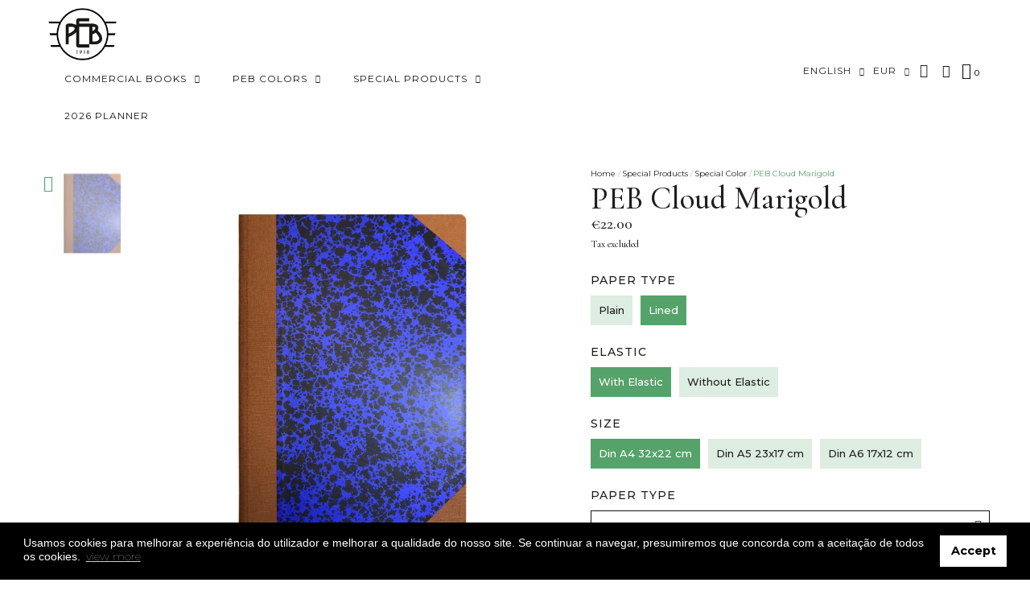

--- FILE ---
content_type: text/html; charset=utf-8
request_url: https://emiliobraga.com/en/special-color/86-notebooks-peb-cloud-cravo.html
body_size: 20929
content:
<!doctype html>
<html lang="en">
<head>
	
		
  <meta charset="utf-8">


  <meta http-equiv="x-ua-compatible" content="ie=edge">



  <title>PEB Cloud Marigold | Handmade Notebooks</title>
  
    
  
  <meta name="description" content="Handmade Customizable Notebooks manufactured by one of the oldest Portuguese companies, since 1918. Handmade, with centuries-old techniques.">
  <meta name="keywords" content="">
        <link rel="canonical" href="https://emiliobraga.com/en/special-color/86-notebooks-peb-cloud-cravo.html">
    
          <link rel="alternate" href="https://emiliobraga.com/en/special-color/86-notebooks-peb-cloud-cravo.html" hreflang="en-us">
          <link rel="alternate" href="https://emiliobraga.com/pt/special-color/86-caderno-peb-cloud-malmequer.html" hreflang="pt-pt">
      
  
  
    <script type="application/ld+json">
  {
    "@context": "https://schema.org",
    "@type": "Organization",
    "name" : "Emilio Braga",
    "url" : "https://emiliobraga.com/en/"
         ,"logo": {
        "@type": "ImageObject",
        "url":"https://emiliobraga.com/img/logo-1766756956.jpg"
      }
      }
</script>

<script type="application/ld+json">
  {
    "@context": "https://schema.org",
    "@type": "WebPage",
    "isPartOf": {
      "@type": "WebSite",
      "url":  "https://emiliobraga.com/en/",
      "name": "Emilio Braga"
    },
    "name": "PEB Cloud Marigold | Handmade Notebooks",
    "url":  "https://emiliobraga.com/en/special-color/86-notebooks-peb-cloud-cravo.html"
  }
</script>


  <script type="application/ld+json">
    {
      "@context": "https://schema.org",
      "@type": "BreadcrumbList",
      "itemListElement": [
                  {
            "@type": "ListItem",
            "position": 1,
            "name": "Home",
            "item": "https://emiliobraga.com/en/"
          },                  {
            "@type": "ListItem",
            "position": 2,
            "name": "Special Products",
            "item": "https://emiliobraga.com/en/5-special-products"
          },                  {
            "@type": "ListItem",
            "position": 3,
            "name": "Special Color",
            "item": "https://emiliobraga.com/en/26-special-color"
          },                  {
            "@type": "ListItem",
            "position": 4,
            "name": "PEB Cloud Marigold",
            "item": "https://emiliobraga.com/en/special-color/86-notebooks-peb-cloud-cravo.html"
          }              ]
    }
  </script>
  
  
  
  
  
    
  

  
    <meta property="og:title" content="PEB Cloud Marigold | Handmade Notebooks" />
    <meta property="og:description" content="Handmade Customizable Notebooks manufactured by one of the oldest Portuguese companies, since 1918. Handmade, with centuries-old techniques." />
    <meta property="og:url" content="https://emiliobraga.com/en/special-color/86-notebooks-peb-cloud-cravo.html" />
    <meta property="og:site_name" content="Emilio Braga" />
        



  <meta name="viewport" content="width=device-width, initial-scale=1">



  <link rel="icon" type="image/vnd.microsoft.icon" href="https://emiliobraga.com/img/favicon.ico?1767013244">
  <link rel="shortcut icon" type="image/x-icon" href="https://emiliobraga.com/img/favicon.ico?1767013244">



  



  	

  <script type="text/javascript">
        var ConnectVars = {"store_has_valid_tokens":false};
        var blockwishlistController = "https:\/\/emiliobraga.com\/en\/module\/blockwishlist\/action";
        var cardWidgetIsEnabled = true;
        var checkoutWidgetDisplayType = "1";
        var cookies_policy_button_bg = "#FFFFFF";
        var cookies_policy_button_color = "#000000";
        var cookies_policy_button_text = "Accept";
        var cookies_policy_link = "https:\/\/emiliobraga.com\/en\/content\/6-privacy-policy";
        var cookies_policy_seemore_text = "view more";
        var cookies_policy_text = "Usamos cookies para melhorar a experi\u00eancia do utilizador e melhorar a qualidade do nosso site. Se continuar a navegar, presumiremos que concorda com a aceita\u00e7\u00e3o de todos os cookies.";
        var cookies_policy_text_bg = "#000000";
        var cookies_policy_text_color = "#FFFFFF";
        var create_order_ajax_url = "https:\/\/emiliobraga.com\/en\/module\/revolutpayment\/order";
        var currentPage = "product";
        var originUrl = "emiliobraga.com";
        var payWidgetIsEnabled = true;
        var prestashop = {"cart":{"products":[],"totals":{"total":{"type":"total","label":"Total","amount":0,"value":"\u20ac0.00"},"total_including_tax":{"type":"total","label":"Total (tax incl.)","amount":0,"value":"\u20ac0.00"},"total_excluding_tax":{"type":"total","label":"Total (tax excl.)","amount":0,"value":"\u20ac0.00"}},"subtotals":{"products":{"type":"products","label":"Subtotal","amount":0,"value":"\u20ac0.00"},"discounts":null,"shipping":{"type":"shipping","label":"Shipping","amount":0,"value":""},"tax":{"type":"tax","label":"Taxes","amount":0,"value":"\u20ac0.00"}},"products_count":0,"summary_string":"0 items","vouchers":{"allowed":1,"added":[]},"discounts":[],"minimalPurchase":10,"minimalPurchaseRequired":"A minimum shopping cart total of \u20ac10.00 (tax excl.) is required to validate your order. Current cart total is \u20ac0.00 (tax excl.)."},"currency":{"id":2,"name":"Euro","iso_code":"EUR","iso_code_num":"978","sign":"\u20ac"},"customer":{"lastname":null,"firstname":null,"email":null,"birthday":null,"newsletter":null,"newsletter_date_add":null,"optin":null,"website":null,"company":null,"siret":null,"ape":null,"is_logged":false,"gender":{"type":null,"name":null},"addresses":[]},"country":{"id_zone":"1","id_currency":"0","call_prefix":"351","iso_code":"PT","active":"1","contains_states":"1","need_identification_number":"0","need_zip_code":"1","zip_code_format":"NNNN-NNN","display_tax_label":"1","name":"Portugal","id":15},"language":{"name":"English (English)","iso_code":"en","locale":"en-US","language_code":"en-us","active":"1","is_rtl":"0","date_format_lite":"m\/d\/Y","date_format_full":"m\/d\/Y H:i:s","id":1},"page":{"title":"","canonical":"https:\/\/emiliobraga.com\/en\/special-color\/86-notebooks-peb-cloud-cravo.html","meta":{"title":"PEB Cloud Marigold | Handmade Notebooks","description":"Handmade Customizable Notebooks manufactured by one of the oldest Portuguese companies, since 1918. Handmade, with centuries-old techniques.","keywords":"","robots":"index"},"page_name":"product","body_classes":{"lang-en":true,"lang-rtl":false,"country-PT":true,"currency-EUR":true,"layout-full-width":true,"page-product":true,"tax-display-enabled":true,"page-customer-account":false,"product-id-86":true,"product-PEB Cloud Marigold":true,"product-id-category-26":true,"product-id-manufacturer-0":true,"product-id-supplier-1":true,"product-available-for-order":true},"admin_notifications":[],"password-policy":{"feedbacks":{"0":"Very weak","1":"Weak","2":"Average","3":"Strong","4":"Very strong","Straight rows of keys are easy to guess":"Straight rows of keys are easy to guess","Short keyboard patterns are easy to guess":"Short keyboard patterns are easy to guess","Use a longer keyboard pattern with more turns":"Use a longer keyboard pattern with more turns","Repeats like \"aaa\" are easy to guess":"Repeats like \"aaa\" are easy to guess","Repeats like \"abcabcabc\" are only slightly harder to guess than \"abc\"":"Repeats like \"abcabcabc\" are only slightly harder to guess than \"abc\"","Sequences like abc or 6543 are easy to guess":"Sequences like \"abc\" or \"6543\" are easy to guess.","Recent years are easy to guess":"Recent years are easy to guess","Dates are often easy to guess":"Dates are often easy to guess","This is a top-10 common password":"This is a top-10 common password","This is a top-100 common password":"This is a top-100 common password","This is a very common password":"This is a very common password","This is similar to a commonly used password":"This is similar to a commonly used password","A word by itself is easy to guess":"A word by itself is easy to guess","Names and surnames by themselves are easy to guess":"Names and surnames by themselves are easy to guess","Common names and surnames are easy to guess":"Common names and surnames are easy to guess","Use a few words, avoid common phrases":"Use a few words, avoid common phrases","No need for symbols, digits, or uppercase letters":"No need for symbols, digits, or uppercase letters","Avoid repeated words and characters":"Avoid repeated words and characters","Avoid sequences":"Avoid sequences","Avoid recent years":"Avoid recent years","Avoid years that are associated with you":"Avoid years that are associated with you","Avoid dates and years that are associated with you":"Avoid dates and years that are associated with you","Capitalization doesn't help very much":"Capitalization doesn't help very much","All-uppercase is almost as easy to guess as all-lowercase":"All-uppercase is almost as easy to guess as all-lowercase","Reversed words aren't much harder to guess":"Reversed words aren't much harder to guess","Predictable substitutions like '@' instead of 'a' don't help very much":"Predictable substitutions like \"@\" instead of \"a\" don't help very much.","Add another word or two. Uncommon words are better.":"Add another word or two. Uncommon words are better."}}},"shop":{"name":"Emilio Braga","logo":"https:\/\/emiliobraga.com\/img\/logo-1766756956.jpg","stores_icon":"https:\/\/emiliobraga.com\/img\/logo_stores.png","favicon":"https:\/\/emiliobraga.com\/img\/favicon.ico"},"core_js_public_path":"\/themes\/","urls":{"base_url":"https:\/\/emiliobraga.com\/","current_url":"https:\/\/emiliobraga.com\/en\/special-color\/86-notebooks-peb-cloud-cravo.html","shop_domain_url":"https:\/\/emiliobraga.com","img_ps_url":"https:\/\/emiliobraga.com\/img\/","img_cat_url":"https:\/\/emiliobraga.com\/img\/c\/","img_lang_url":"https:\/\/emiliobraga.com\/img\/l\/","img_prod_url":"https:\/\/emiliobraga.com\/img\/p\/","img_manu_url":"https:\/\/emiliobraga.com\/img\/m\/","img_sup_url":"https:\/\/emiliobraga.com\/img\/su\/","img_ship_url":"https:\/\/emiliobraga.com\/img\/s\/","img_store_url":"https:\/\/emiliobraga.com\/img\/st\/","img_col_url":"https:\/\/emiliobraga.com\/img\/co\/","img_url":"https:\/\/emiliobraga.com\/themes\/classic\/assets\/img\/","css_url":"https:\/\/emiliobraga.com\/themes\/classic\/assets\/css\/","js_url":"https:\/\/emiliobraga.com\/themes\/classic\/assets\/js\/","pic_url":"https:\/\/emiliobraga.com\/upload\/","theme_assets":"https:\/\/emiliobraga.com\/themes\/classic\/assets\/","theme_dir":"https:\/\/emiliobraga.com\/themes\/classic\/","pages":{"address":"https:\/\/emiliobraga.com\/en\/address","addresses":"https:\/\/emiliobraga.com\/en\/addresses","authentication":"https:\/\/emiliobraga.com\/en\/login","manufacturer":"https:\/\/emiliobraga.com\/en\/brands","cart":"https:\/\/emiliobraga.com\/en\/cart","category":"https:\/\/emiliobraga.com\/en\/index.php?controller=category","cms":"https:\/\/emiliobraga.com\/en\/index.php?controller=cms","contact":"https:\/\/emiliobraga.com\/en\/contact-us","discount":"https:\/\/emiliobraga.com\/en\/discount","guest_tracking":"https:\/\/emiliobraga.com\/en\/guest-tracking","history":"https:\/\/emiliobraga.com\/en\/order-history","identity":"https:\/\/emiliobraga.com\/en\/identity","index":"https:\/\/emiliobraga.com\/en\/","my_account":"https:\/\/emiliobraga.com\/en\/my-account","order_confirmation":"https:\/\/emiliobraga.com\/en\/order-confirmation","order_detail":"https:\/\/emiliobraga.com\/en\/index.php?controller=order-detail","order_follow":"https:\/\/emiliobraga.com\/en\/order-follow","order":"https:\/\/emiliobraga.com\/en\/order","order_return":"https:\/\/emiliobraga.com\/en\/index.php?controller=order-return","order_slip":"https:\/\/emiliobraga.com\/en\/credit-slip","pagenotfound":"https:\/\/emiliobraga.com\/en\/page-not-found","password":"https:\/\/emiliobraga.com\/en\/password-recovery","pdf_invoice":"https:\/\/emiliobraga.com\/en\/index.php?controller=pdf-invoice","pdf_order_return":"https:\/\/emiliobraga.com\/en\/index.php?controller=pdf-order-return","pdf_order_slip":"https:\/\/emiliobraga.com\/en\/index.php?controller=pdf-order-slip","prices_drop":"https:\/\/emiliobraga.com\/en\/prices-drop","product":"https:\/\/emiliobraga.com\/en\/index.php?controller=product","registration":"https:\/\/emiliobraga.com\/en\/registration","search":"https:\/\/emiliobraga.com\/en\/search","sitemap":"https:\/\/emiliobraga.com\/en\/sitemap","stores":"https:\/\/emiliobraga.com\/en\/stores","supplier":"https:\/\/emiliobraga.com\/en\/suppliers","new_products":"https:\/\/emiliobraga.com\/en\/new-products","brands":"https:\/\/emiliobraga.com\/en\/brands","register":"https:\/\/emiliobraga.com\/en\/registration","order_login":"https:\/\/emiliobraga.com\/en\/order?login=1"},"alternative_langs":{"en-us":"https:\/\/emiliobraga.com\/en\/special-color\/86-notebooks-peb-cloud-cravo.html","pt-pt":"https:\/\/emiliobraga.com\/pt\/special-color\/86-caderno-peb-cloud-malmequer.html"},"actions":{"logout":"https:\/\/emiliobraga.com\/en\/?mylogout="},"no_picture_image":{"bySize":{"small_default":{"url":"https:\/\/emiliobraga.com\/img\/p\/en-default-small_default.jpg","width":98,"height":98},"cart_default":{"url":"https:\/\/emiliobraga.com\/img\/p\/en-default-cart_default.jpg","width":125,"height":125},"home_default":{"url":"https:\/\/emiliobraga.com\/img\/p\/en-default-home_default.jpg","width":250,"height":250},"medium_default":{"url":"https:\/\/emiliobraga.com\/img\/p\/en-default-medium_default.jpg","width":452,"height":452},"large_default":{"url":"https:\/\/emiliobraga.com\/img\/p\/en-default-large_default.jpg","width":800,"height":800}},"small":{"url":"https:\/\/emiliobraga.com\/img\/p\/en-default-small_default.jpg","width":98,"height":98},"medium":{"url":"https:\/\/emiliobraga.com\/img\/p\/en-default-home_default.jpg","width":250,"height":250},"large":{"url":"https:\/\/emiliobraga.com\/img\/p\/en-default-large_default.jpg","width":800,"height":800},"legend":""}},"configuration":{"display_taxes_label":true,"display_prices_tax_incl":false,"is_catalog":false,"show_prices":true,"opt_in":{"partner":false},"quantity_discount":{"type":"price","label":"Unit price"},"voucher_enabled":1,"return_enabled":0},"field_required":[],"breadcrumb":{"links":[{"title":"Home","url":"https:\/\/emiliobraga.com\/en\/"},{"title":"Special Products","url":"https:\/\/emiliobraga.com\/en\/5-special-products"},{"title":"Special Color","url":"https:\/\/emiliobraga.com\/en\/26-special-color"},{"title":"PEB Cloud Marigold","url":"https:\/\/emiliobraga.com\/en\/special-color\/86-notebooks-peb-cloud-cravo.html"}],"count":4},"link":{"protocol_link":"https:\/\/","protocol_content":"https:\/\/"},"time":1769995686,"static_token":"18750f916f2de7822d6c6719ed6e57d0","token":"eabb1e7dbbe84fb711b4cf160af7fc3f","debug":false};
        var productsAlreadyTagged = [];
        var psemailsubscription_subscription = "https:\/\/emiliobraga.com\/en\/module\/ps_emailsubscription\/subscription";
        var psr_icon_color = "#F19D76";
        var removeFromWishlistUrl = "https:\/\/emiliobraga.com\/en\/module\/blockwishlist\/action?action=deleteProductFromWishlist";
        var wishlistAddProductToCartUrl = "https:\/\/emiliobraga.com\/en\/module\/blockwishlist\/action?action=addProductToCart";
        var wishlistUrl = "https:\/\/emiliobraga.com\/en\/module\/blockwishlist\/view";
      </script>
		<link rel="stylesheet" href="https://emiliobraga.com/themes/classic/assets/css/theme.css" media="all">
		<link rel="stylesheet" href="https://emiliobraga.com/modules/blockreassurance/views/dist/front.css" media="all">
		<link rel="stylesheet" href="https://emiliobraga.com/modules/ps_socialfollow/views/css/ps_socialfollow.css" media="all">
		<link rel="stylesheet" href="https://emiliobraga.com/modules/ps_searchbar/ps_searchbar.css" media="all">
		<link rel="stylesheet" href="https://emiliobraga.com/modules/revolutpayment/views/css/blockui.css" media="all">
		<link rel="stylesheet" href="https://emiliobraga.com/modules/paypal/views/css/paypal_fo.css" media="all">
		<link rel="stylesheet" href="https://emiliobraga.com/modules/creativeelements/views/css/frontend.min.css?v=2.13.0" media="all">
		<link rel="stylesheet" href="https://emiliobraga.com/modules/creativeelements/views/css/ce/kit-1.css?v=1767106024" media="all">
		<link rel="stylesheet" href="https://emiliobraga.com/modules/creativeelements/views/css/ce/15170101.css?v=1766772613" media="all">
		<link rel="stylesheet" href="https://emiliobraga.com/modules/creativeelements/views/css/ce/16170101.css?v=1766772349" media="all">
		<link rel="stylesheet" href="https://emiliobraga.com/modules/creativeelements/views/css/ce/2170101.css?v=1767031495" media="all">
		<link rel="stylesheet" href="https://emiliobraga.com/modules/creativeelements/views/css/ce/3170101.css?v=1767346910" media="all">
		<link rel="stylesheet" href="https://fonts.googleapis.com/css?family=Montserrat:100,100italic,200,200italic,300,300italic,400,400italic,500,500italic,600,600italic,700,700italic,800,800italic,900,900italic%7CCormorant+Garamond:100,100italic,200,200italic,300,300italic,400,400italic,500,500italic,600,600italic,700,700italic,800,800italic,900,900italic&amp;display=swap" media="all">
		<link rel="stylesheet" href="https://emiliobraga.com/modules/creativeelements/views/lib/ceicons/ceicons.min.css?v=2.13.0" media="all">
		<link rel="stylesheet" href="https://emiliobraga.com/modules/creativeelements/views/lib/font-awesome/css/solid.min.css?v=6.2.0" media="all">
		<link rel="stylesheet" href="https://emiliobraga.com/modules/creativeelements/views/lib/font-awesome/css/brands.min.css?v=6.4.2" media="all">
		<link rel="stylesheet" href="https://emiliobraga.com/modules/creativeelements/views/lib/font-awesome/css/regular.min.css?v=6.2.0" media="all">
		<link rel="stylesheet" href="https://emiliobraga.com/modules/creativeelements/views/lib/animations/animations.min.css?v=2.13.0" media="all">
		<link rel="stylesheet" href="https://emiliobraga.com/modules/creativeelements/views/lib/swiper/css/swiper.min.css?v=11.2.6" media="all">
		<link rel="stylesheet" href="https://emiliobraga.com/modules/creativeelements/views/lib/ceicons/ceicons.min.css?v=2.13.0" media="all">
		<link rel="stylesheet" href="https://emiliobraga.com/modules/productcomments/views/css/productcomments.css" media="all">
		<link rel="stylesheet" href="https://emiliobraga.com/modules/fcookiealert//views/css/cookieconsent.css" media="all">
		<link rel="stylesheet" href="https://emiliobraga.com/modules/ve_viesintegration/views/css/ve_viesintegration.css" media="all">
		<link rel="stylesheet" href="https://emiliobraga.com/js/jquery/ui/themes/base/minified/jquery-ui.min.css" media="all">
		<link rel="stylesheet" href="https://emiliobraga.com/js/jquery/ui/themes/base/minified/jquery.ui.theme.min.css" media="all">
		<link rel="stylesheet" href="https://emiliobraga.com/modules/blockwishlist/public/wishlist.css" media="all">
		<link rel="stylesheet" href="https://emiliobraga.com/modules/adpulse3dconfig/views/css/product_detail.css" media="all">
		<link rel="stylesheet" href="https://emiliobraga.com/modules/ps_imageslider/css/homeslider.css" media="all">
		<link rel="stylesheet" href="https://emiliobraga.com/themes/classic/assets/css/custom.css" media="all">
	
	


	<script>
			var ceFrontendConfig = {"environmentMode":{"edit":false,"wpPreview":false},"is_rtl":false,"breakpoints":{"xs":0,"sm":480,"md":768,"lg":1025,"xl":1440,"xxl":1600},"version":"2.13.0","urls":{"assets":"\/modules\/creativeelements\/views\/"},"productQuickView":0,"settings":{"page":[],"general":{"elementor_global_image_lightbox":"1","elementor_lightbox_enable_counter":"yes","elementor_lightbox_enable_fullscreen":"yes","elementor_lightbox_enable_zoom":"yes"},"editorPreferences":[]},"post":{"id":"86030101","title":"PEB%20Cloud%20Marigold","excerpt":""}};
		</script>
        <link rel="preload" href="/modules/creativeelements/views/lib/ceicons/fonts/ceicons.woff2?8goggd" as="font" type="font/woff2" crossorigin>
        


  <script async src="https://www.googletagmanager.com/gtag/js?id=G-LXSF2W9SP5"></script>
<script>
  window.dataLayer = window.dataLayer || [];
  function gtag(){dataLayer.push(arguments);}
  gtag('js', new Date());
  gtag(
    'config',
    'G-LXSF2W9SP5',
    {
      'debug_mode':false
                      }
  );
</script>





	
	<script type="application/ld+json">
{
	"@context": "https://schema.org/",
	"@type": "Product",
	"name": "PEB Cloud Marigold",
	"description": "Handmade Customizable Notebooks manufactured by one of the oldest Portuguese companies, since 1918. Handmade, with centuries-old techniques.",
	"category": "Special Color",
	"image" :"https://emiliobraga.com/414-home_default/notebooks-peb-cloud-cravo.jpg",
	"sku": "0115.20005O",
	"mpn": "0115.20005O",
	"brand": {
		"@type": "Brand",
		"name": "Emilio Braga"
	},
	"weight": {
			"@context": "https://schema.org",
			"@type": "QuantitativeValue",
			"value": "0.000000",
			"unitCode": "kg"
	},
	"offers": {
		"@type": "Offer",
		"priceCurrency": "EUR",
		"name": "PEB Cloud Marigold",
		"price": "22",
		"url": "https://emiliobraga.com/en/special-color/86-3010-notebooks-peb-cloud-cravo.html#/22-paper_type-lined/26-size-din_a4_32x22_cm/41-elastic-with_elastic/54-paper_type-normal_paper_ivory_90grs_12_100_sheets",
		"priceValidUntil": "2026-02-17",
			"image": ["https://emiliobraga.com/414-large_default/notebooks-peb-cloud-cravo.jpg"],
			"sku": "0115.20005O",
		"mpn": "0115.20005O",
				"availability": "https://schema.org/InStock",
		"seller": {
			"@type": "Organization",
			"name": "Emilio Braga"
		}
	},
	"url": "https://emiliobraga.com/en/special-color/86-3010-notebooks-peb-cloud-cravo.html#/22-paper_type-lined/26-size-din_a4_32x22_cm/41-elastic-with_elastic/54-paper_type-normal_paper_ivory_90grs_12_100_sheets"
}
</script>
	<meta property="og:type" content="product">
				<meta property="og:image" content="https://emiliobraga.com/414-large_default/notebooks-peb-cloud-cravo.jpg">
				<meta property="product:pretax_price:amount" content="22">
		<meta property="product:pretax_price:currency" content="EUR">
		<meta property="product:price:amount" content="22">
		<meta property="product:price:currency" content="EUR">
				<meta property="product:weight:value" content="0.000000">
		<meta property="product:weight:units" content="kg">
		
</head>
<body id="product" class="lang-en country-pt currency-eur page-product tax-display-enabled product-id-86 product-peb-cloud-marigold product-id-category-26 product-id-manufacturer-0 product-id-supplier-1 product-available-for-order ce-kit-1 elementor-page elementor-page-86030101 ce-theme ce-theme-15 layout-header-footer">
	
		
	
	<main>
		
					
		<header id="header" class="header">
			
					        <div data-elementor-type="header" data-elementor-id="2170101" class="elementor elementor-2170101">
            <div class="elementor-section-wrap">
                        <section class="elementor-element elementor-element-dd61856 elementor-section-full_width elementor-section-content-middle elementor-hidden-tablet elementor-hidden-phone elementor-section-height-default elementor-section-height-default elementor-section elementor-top-section" data-id="dd61856" data-element_type="section">
                            <div class="elementor-container elementor-column-gap-default">
                            <div class="elementor-row">
                <div class="elementor-element elementor-element-4f00235 ce-widgets-space--gap elementor-column elementor-col-50 elementor-top-column" data-id="4f00235" data-element_type="column">
            <div class="elementor-column-wrap elementor-element-populated">
                <div class="elementor-widget-wrap">
                <div class="elementor-element elementor-element-d692868 elementor-widget__width-auto elementor-widget elementor-widget-image" data-id="d692868" data-element_type="widget" data-widget_type="image.default">
        <div class="elementor-widget-container">        <div class="elementor-image">
                            <a href="https://emiliobraga.com/en/">
                    <img src="/img/cms/emiliobraga.jpg" loading="lazy" width="549" height="418">                    </a>
                                </div>
        </div>        </div>
                <div class="elementor-element elementor-element-f72fa6d elementor-widget__width-auto elementor-nav--stretch elementor-widget-tablet__width-initial elementor-nav--dropdown-tablet elementor-nav--text-align-aside elementor-nav--toggle elementor-nav--burger elementor-widget elementor-widget-nav-menu" data-id="f72fa6d" data-element_type="widget" data-settings="{&quot;submenu_icon&quot;:{&quot;value&quot;:&quot;fas fa-angle-down&quot;,&quot;library&quot;:&quot;fa-solid&quot;},&quot;full_width&quot;:&quot;stretch&quot;,&quot;layout&quot;:&quot;horizontal&quot;,&quot;show_submenu_on&quot;:&quot;hover&quot;,&quot;animation_dropdown&quot;:&quot;toggle&quot;,&quot;toggle&quot;:&quot;burger&quot;}" data-widget_type="nav-menu.default">
        <div class="elementor-widget-container">            <nav class="elementor-nav-menu elementor-nav--main elementor-nav__container elementor-nav--layout-horizontal">        <ul class="elementor-nav" id="menu-1-f72fa6d">
                    <li class="menu-item menu-item-type-category menu-item-category-3 menu-item-has-children">
                <a class="elementor-item" href="https://emiliobraga.com/en/3-commercial-books-">
                                    Commercial Books                                    <span class="sub-arrow fas fa-angle-down"></span>
                                </a>
                        <ul class="sub-menu elementor-nav--dropdown">
                    <li class="menu-item menu-item-type-category menu-item-category-22">
                <a class="elementor-sub-item" href="https://emiliobraga.com/en/22-brochures">
                                    Brochures                                </a>
                            </li>
                    <li class="menu-item menu-item-type-category menu-item-category-23">
                <a class="elementor-sub-item" href="https://emiliobraga.com/en/23-printed-materials">
                                    Printed Materials                                </a>
                            </li>
                    <li class="menu-item menu-item-type-category menu-item-category-24">
                <a class="elementor-sub-item" href="https://emiliobraga.com/en/24-books">
                                    Books                                </a>
                            </li>
                    <li class="menu-item menu-item-type-category menu-item-category-29">
                <a class="elementor-sub-item" href="https://emiliobraga.com/en/29-folders">
                                    Folders                                </a>
                            </li>
                </ul>
                    </li>
                    <li class="menu-item menu-item-type-category menu-item-category-4 menu-item-has-children">
                <a class="elementor-item" href="https://emiliobraga.com/en/4-peb-colors">
                                    Peb Colors                                    <span class="sub-arrow fas fa-angle-down"></span>
                                </a>
                        <ul class="sub-menu elementor-nav--dropdown">
                    <li class="menu-item menu-item-type-category menu-item-category-6 menu-item-has-children">
                <a class="elementor-sub-item" href="https://emiliobraga.com/en/6-basic-soft-cover">
                                    Basic Soft Cover                                    <span class="sub-arrow fas fa-angle-down"></span>
                                </a>
                        <ul class="sub-menu elementor-nav--dropdown">
                    <li class="menu-item menu-item-type-category menu-item-category-32">
                <a class="elementor-sub-item" href="https://emiliobraga.com/en/32-basic-soft-bio">
                                    Basic Soft BIO                                </a>
                            </li>
                </ul>
                    </li>
                    <li class="menu-item menu-item-type-category menu-item-category-7">
                <a class="elementor-sub-item" href="https://emiliobraga.com/en/7-basic-card">
                                    Basic Card                                </a>
                            </li>
                    <li class="menu-item menu-item-type-category menu-item-category-8">
                <a class="elementor-sub-item" href="https://emiliobraga.com/en/8-cities">
                                    Cities                                </a>
                            </li>
                    <li class="menu-item menu-item-type-category menu-item-category-9">
                <a class="elementor-sub-item" href="https://emiliobraga.com/en/9-cork">
                                    Cork                                </a>
                            </li>
                    <li class="menu-item menu-item-type-category menu-item-category-10">
                <a class="elementor-sub-item" href="https://emiliobraga.com/en/10-kraft-design">
                                    Kraft Design                                </a>
                            </li>
                    <li class="menu-item menu-item-type-category menu-item-category-11">
                <a class="elementor-sub-item" href="https://emiliobraga.com/en/11-marble">
                                    Marble                                </a>
                            </li>
                    <li class="menu-item menu-item-type-category menu-item-category-12">
                <a class="elementor-sub-item" href="https://emiliobraga.com/en/12-natural-card">
                                    Natural Card                                </a>
                            </li>
                    <li class="menu-item menu-item-type-category menu-item-category-13">
                <a class="elementor-sub-item" href="https://emiliobraga.com/en/13-old-version-black">
                                    Old Version Black                                </a>
                            </li>
                    <li class="menu-item menu-item-type-category menu-item-category-14">
                <a class="elementor-sub-item" href="https://emiliobraga.com/en/14-cloth-color-cloud">
                                    Cloth Color Cloud                                </a>
                            </li>
                    <li class="menu-item menu-item-type-category menu-item-category-15">
                <a class="elementor-sub-item" href="https://emiliobraga.com/en/15-cloud">
                                    Cloud                                </a>
                            </li>
                    <li class="menu-item menu-item-type-category menu-item-category-16 menu-item-has-children">
                <a class="elementor-sub-item" href="https://emiliobraga.com/en/16-stitched">
                                    Stitched                                    <span class="sub-arrow fas fa-angle-down"></span>
                                </a>
                        <ul class="sub-menu elementor-nav--dropdown">
                    <li class="menu-item menu-item-type-category menu-item-category-17">
                <a class="elementor-sub-item" href="https://emiliobraga.com/en/17-stitched-cloud">
                                    Stitched Cloud                                </a>
                            </li>
                    <li class="menu-item menu-item-type-category menu-item-category-31">
                <a class="elementor-sub-item" href="https://emiliobraga.com/en/31-stitched-bio">
                                    Stitched BIO                                </a>
                            </li>
                    <li class="menu-item menu-item-type-category menu-item-category-33">
                <a class="elementor-sub-item" href="https://emiliobraga.com/en/33-stitched-kraft-line">
                                    Stitched Kraft Line                                </a>
                            </li>
                </ul>
                    </li>
                    <li class="menu-item menu-item-type-category menu-item-category-18">
                <a class="elementor-sub-item" href="https://emiliobraga.com/en/18-seasons">
                                    Seasons                                </a>
                            </li>
                    <li class="menu-item menu-item-type-category menu-item-category-19">
                <a class="elementor-sub-item" href="https://emiliobraga.com/en/19-themes">
                                    Themes                                </a>
                            </li>
                    <li class="menu-item menu-item-type-category menu-item-category-20">
                <a class="elementor-sub-item" href="https://emiliobraga.com/en/20-solfado">
                                    Solfado                                </a>
                            </li>
                    <li class="menu-item menu-item-type-category menu-item-category-21">
                <a class="elementor-sub-item" href="https://emiliobraga.com/en/21-tiles">
                                    Tiles                                </a>
                            </li>
                    <li class="menu-item menu-item-type-category menu-item-category-25">
                <a class="elementor-sub-item" href="https://emiliobraga.com/en/25-2026-planner">
                                    2026 Planner                                </a>
                            </li>
                    <li class="menu-item menu-item-type-category menu-item-category-34">
                <a class="elementor-sub-item" href="https://emiliobraga.com/en/34-accessories">
                                    Accessories                                </a>
                            </li>
                </ul>
                    </li>
                    <li class="menu-item menu-item-type-category menu-item-category-5 menu-item-has-children">
                <a class="elementor-item" href="https://emiliobraga.com/en/5-special-products">
                                    Special Products                                    <span class="sub-arrow fas fa-angle-down"></span>
                                </a>
                        <ul class="sub-menu elementor-nav--dropdown">
                    <li class="menu-item menu-item-type-category menu-item-category-26">
                <a class="elementor-sub-item" href="https://emiliobraga.com/en/26-special-color">
                                    Special Color                                </a>
                            </li>
                    <li class="menu-item menu-item-type-category menu-item-category-27">
                <a class="elementor-sub-item" href="https://emiliobraga.com/en/27-basic-metallic">
                                    Basic Metallic deluxe                                </a>
                            </li>
                    <li class="menu-item menu-item-type-category menu-item-category-28">
                <a class="elementor-sub-item" href="https://emiliobraga.com/en/28-peb-basic-color-deluxe">
                                    Peb Basic Color deluxe                                </a>
                            </li>
                </ul>
                    </li>
                    <li class="menu-item menu-item-type-category menu-item-category-25">
                <a class="elementor-item" href="https://emiliobraga.com/en/25-2026-planner">
                                    2026 Planner                                </a>
                            </li>
                </ul>
        </nav>
                    <div class="elementor-menu-toggle">
            <i class="fa" aria-hidden="true"></i>
            <span class="elementor-screen-only">Menu</span>
        </div>
        <nav class="elementor-nav--dropdown elementor-nav__container">        <ul class="elementor-nav" id="menu-2-f72fa6d">
                    <li class="menu-item menu-item-type-category menu-item-category-3 menu-item-has-children">
                <a class="elementor-item" href="https://emiliobraga.com/en/3-commercial-books-">
                                    Commercial Books                                    <span class="sub-arrow fas fa-angle-down"></span>
                                </a>
                        <ul class="sub-menu elementor-nav--dropdown">
                    <li class="menu-item menu-item-type-category menu-item-category-22">
                <a class="elementor-sub-item" href="https://emiliobraga.com/en/22-brochures">
                                    Brochures                                </a>
                            </li>
                    <li class="menu-item menu-item-type-category menu-item-category-23">
                <a class="elementor-sub-item" href="https://emiliobraga.com/en/23-printed-materials">
                                    Printed Materials                                </a>
                            </li>
                    <li class="menu-item menu-item-type-category menu-item-category-24">
                <a class="elementor-sub-item" href="https://emiliobraga.com/en/24-books">
                                    Books                                </a>
                            </li>
                    <li class="menu-item menu-item-type-category menu-item-category-29">
                <a class="elementor-sub-item" href="https://emiliobraga.com/en/29-folders">
                                    Folders                                </a>
                            </li>
                </ul>
                    </li>
                    <li class="menu-item menu-item-type-category menu-item-category-4 menu-item-has-children">
                <a class="elementor-item" href="https://emiliobraga.com/en/4-peb-colors">
                                    Peb Colors                                    <span class="sub-arrow fas fa-angle-down"></span>
                                </a>
                        <ul class="sub-menu elementor-nav--dropdown">
                    <li class="menu-item menu-item-type-category menu-item-category-6 menu-item-has-children">
                <a class="elementor-sub-item" href="https://emiliobraga.com/en/6-basic-soft-cover">
                                    Basic Soft Cover                                    <span class="sub-arrow fas fa-angle-down"></span>
                                </a>
                        <ul class="sub-menu elementor-nav--dropdown">
                    <li class="menu-item menu-item-type-category menu-item-category-32">
                <a class="elementor-sub-item" href="https://emiliobraga.com/en/32-basic-soft-bio">
                                    Basic Soft BIO                                </a>
                            </li>
                </ul>
                    </li>
                    <li class="menu-item menu-item-type-category menu-item-category-7">
                <a class="elementor-sub-item" href="https://emiliobraga.com/en/7-basic-card">
                                    Basic Card                                </a>
                            </li>
                    <li class="menu-item menu-item-type-category menu-item-category-8">
                <a class="elementor-sub-item" href="https://emiliobraga.com/en/8-cities">
                                    Cities                                </a>
                            </li>
                    <li class="menu-item menu-item-type-category menu-item-category-9">
                <a class="elementor-sub-item" href="https://emiliobraga.com/en/9-cork">
                                    Cork                                </a>
                            </li>
                    <li class="menu-item menu-item-type-category menu-item-category-10">
                <a class="elementor-sub-item" href="https://emiliobraga.com/en/10-kraft-design">
                                    Kraft Design                                </a>
                            </li>
                    <li class="menu-item menu-item-type-category menu-item-category-11">
                <a class="elementor-sub-item" href="https://emiliobraga.com/en/11-marble">
                                    Marble                                </a>
                            </li>
                    <li class="menu-item menu-item-type-category menu-item-category-12">
                <a class="elementor-sub-item" href="https://emiliobraga.com/en/12-natural-card">
                                    Natural Card                                </a>
                            </li>
                    <li class="menu-item menu-item-type-category menu-item-category-13">
                <a class="elementor-sub-item" href="https://emiliobraga.com/en/13-old-version-black">
                                    Old Version Black                                </a>
                            </li>
                    <li class="menu-item menu-item-type-category menu-item-category-14">
                <a class="elementor-sub-item" href="https://emiliobraga.com/en/14-cloth-color-cloud">
                                    Cloth Color Cloud                                </a>
                            </li>
                    <li class="menu-item menu-item-type-category menu-item-category-15">
                <a class="elementor-sub-item" href="https://emiliobraga.com/en/15-cloud">
                                    Cloud                                </a>
                            </li>
                    <li class="menu-item menu-item-type-category menu-item-category-16 menu-item-has-children">
                <a class="elementor-sub-item" href="https://emiliobraga.com/en/16-stitched">
                                    Stitched                                    <span class="sub-arrow fas fa-angle-down"></span>
                                </a>
                        <ul class="sub-menu elementor-nav--dropdown">
                    <li class="menu-item menu-item-type-category menu-item-category-17">
                <a class="elementor-sub-item" href="https://emiliobraga.com/en/17-stitched-cloud">
                                    Stitched Cloud                                </a>
                            </li>
                    <li class="menu-item menu-item-type-category menu-item-category-31">
                <a class="elementor-sub-item" href="https://emiliobraga.com/en/31-stitched-bio">
                                    Stitched BIO                                </a>
                            </li>
                    <li class="menu-item menu-item-type-category menu-item-category-33">
                <a class="elementor-sub-item" href="https://emiliobraga.com/en/33-stitched-kraft-line">
                                    Stitched Kraft Line                                </a>
                            </li>
                </ul>
                    </li>
                    <li class="menu-item menu-item-type-category menu-item-category-18">
                <a class="elementor-sub-item" href="https://emiliobraga.com/en/18-seasons">
                                    Seasons                                </a>
                            </li>
                    <li class="menu-item menu-item-type-category menu-item-category-19">
                <a class="elementor-sub-item" href="https://emiliobraga.com/en/19-themes">
                                    Themes                                </a>
                            </li>
                    <li class="menu-item menu-item-type-category menu-item-category-20">
                <a class="elementor-sub-item" href="https://emiliobraga.com/en/20-solfado">
                                    Solfado                                </a>
                            </li>
                    <li class="menu-item menu-item-type-category menu-item-category-21">
                <a class="elementor-sub-item" href="https://emiliobraga.com/en/21-tiles">
                                    Tiles                                </a>
                            </li>
                    <li class="menu-item menu-item-type-category menu-item-category-25">
                <a class="elementor-sub-item" href="https://emiliobraga.com/en/25-2026-planner">
                                    2026 Planner                                </a>
                            </li>
                    <li class="menu-item menu-item-type-category menu-item-category-34">
                <a class="elementor-sub-item" href="https://emiliobraga.com/en/34-accessories">
                                    Accessories                                </a>
                            </li>
                </ul>
                    </li>
                    <li class="menu-item menu-item-type-category menu-item-category-5 menu-item-has-children">
                <a class="elementor-item" href="https://emiliobraga.com/en/5-special-products">
                                    Special Products                                    <span class="sub-arrow fas fa-angle-down"></span>
                                </a>
                        <ul class="sub-menu elementor-nav--dropdown">
                    <li class="menu-item menu-item-type-category menu-item-category-26">
                <a class="elementor-sub-item" href="https://emiliobraga.com/en/26-special-color">
                                    Special Color                                </a>
                            </li>
                    <li class="menu-item menu-item-type-category menu-item-category-27">
                <a class="elementor-sub-item" href="https://emiliobraga.com/en/27-basic-metallic">
                                    Basic Metallic deluxe                                </a>
                            </li>
                    <li class="menu-item menu-item-type-category menu-item-category-28">
                <a class="elementor-sub-item" href="https://emiliobraga.com/en/28-peb-basic-color-deluxe">
                                    Peb Basic Color deluxe                                </a>
                            </li>
                </ul>
                    </li>
                    <li class="menu-item menu-item-type-category menu-item-category-25">
                <a class="elementor-item" href="https://emiliobraga.com/en/25-2026-planner">
                                    2026 Planner                                </a>
                            </li>
                </ul>
        </nav>
        </div>        </div>
                        </div>
            </div>
        </div>
                <div class="elementor-element elementor-element-de9ecff ce-widgets-space--gap elementor-column elementor-col-50 elementor-top-column" data-id="de9ecff" data-element_type="column">
            <div class="elementor-column-wrap elementor-element-populated">
                <div class="elementor-widget-wrap">
                <div class="elementor-element elementor-element-ed39678 elementor-nav--active elementor-widget__width-auto elementor-widget elementor-widget-language-selector elementor-widget-nav-menu" data-id="ed39678" data-element_type="widget" data-settings="{&quot;submenu_icon&quot;:{&quot;value&quot;:&quot;fas fa-angle-down&quot;,&quot;library&quot;:&quot;fa-solid&quot;},&quot;layout&quot;:&quot;horizontal&quot;,&quot;show_submenu_on&quot;:&quot;hover&quot;}" data-widget_type="language-selector.default">
        <div class="elementor-widget-container">        <nav class="elementor-langs elementor-nav--main elementor-nav__container elementor-nav--layout-horizontal e--pointer-text e--animation-none">        <ul class="elementor-nav" id="selector-ed39678">
                    <li class="menu-item menu-item-type-lang menu-item-lang-1 menu-item-has-children">
                <a class="elementor-item" href="javascript:;">
                                                                    <span class="elementor-langs__name">English</span>
                                                    <span class="sub-arrow fas fa-angle-down"></span>
                                </a>
                        <ul class="sub-menu elementor-nav--dropdown">
                    <li class="menu-item menu-item-type-lang menu-item-lang-1 current-menu-item">
                <a class="elementor-sub-item elementor-item-active" href="https://emiliobraga.com/en/special-color/86-notebooks-peb-cloud-cravo.html">
                                                                    <span class="elementor-langs__name">English</span>
                                                </a>
                            </li>
                    <li class="menu-item menu-item-type-lang menu-item-lang-2">
                <a class="elementor-sub-item" href="https://emiliobraga.com/pt/special-color/86-caderno-peb-cloud-malmequer.html">
                                                                    <span class="elementor-langs__name">Português PT</span>
                                                </a>
                            </li>
                </ul>
                    </li>
                </ul>
        </nav>
        </div>        </div>
                <div class="elementor-element elementor-element-6e2d4d4 elementor-nav--active elementor-widget__width-auto elementor-widget elementor-widget-currency-selector elementor-widget-nav-menu" data-id="6e2d4d4" data-element_type="widget" data-settings="{&quot;submenu_icon&quot;:{&quot;value&quot;:&quot;fas fa-angle-down&quot;,&quot;library&quot;:&quot;fa-solid&quot;},&quot;layout&quot;:&quot;horizontal&quot;,&quot;show_submenu_on&quot;:&quot;hover&quot;}" data-widget_type="currency-selector.default">
        <div class="elementor-widget-container">        <nav class="elementor-currencies elementor-nav--main elementor-nav__container elementor-nav--layout-horizontal">        <ul class="elementor-nav" id="selector-6e2d4d4">
                    <li class="menu-item menu-item-type-currency menu-item-currency-2 menu-item-has-children">
                <a class="elementor-item" href="javascript:;">
                                                    <span class="elementor-currencies__code">EUR</span>
                                                                    <span class="sub-arrow fas fa-angle-down"></span>
                                </a>
                        <ul class="sub-menu elementor-nav--dropdown">
                    <li class="menu-item menu-item-type-currency menu-item-currency-2 current-menu-item">
                <a class="elementor-sub-item elementor-item-active" href="/en/special-color/86-notebooks-peb-cloud-cravo.html?SubmitCurrency=1&amp;id_currency=2">
                                                    <span class="elementor-currencies__code">EUR</span>
                                                                </a>
                            </li>
                    <li class="menu-item menu-item-type-currency menu-item-currency-1">
                <a class="elementor-sub-item" href="/en/special-color/86-notebooks-peb-cloud-cravo.html?SubmitCurrency=1&amp;id_currency=1">
                                                    <span class="elementor-currencies__code">USD</span>
                                                                </a>
                            </li>
                </ul>
                    </li>
                </ul>
        </nav>
        </div>        </div>
                <div class="elementor-element elementor-element-faa39f9 elementor-search--skin-topbar elementor-widget__width-auto elementor-widget elementor-widget-ajax-search" data-id="faa39f9" data-element_type="widget" data-settings="{&quot;skin&quot;:&quot;topbar&quot;,&quot;list_limit&quot;:10,&quot;show_image&quot;:&quot;yes&quot;,&quot;show_category&quot;:&quot;yes&quot;,&quot;show_price&quot;:&quot;yes&quot;}" data-widget_type="ajax-search.default">
        <div class="elementor-widget-container">        <form class="elementor-search" role="search" action="https://emiliobraga.com/en/search" method="get">
                            <div class="elementor-search__toggle" role="button">
                <i aria-hidden="true" class="ceicon ceicon-search-medium"></i>                <span class="elementor-screen-only">Search</span>
            </div>
                    <div class="elementor-search__container">
                            <div class="elementor-search__label">What are you looking for?</div>
                <div class="elementor-search__input-wrapper">
                            <input class="elementor-search__input" type="search" name="s" placeholder="Search..." value="" minlength="3">
                <div class="elementor-search__icon elementor-search__clear"><i class="ceicon-close"></i></div>
                            </div>
                <div class="dialog-lightbox-close-button dialog-close-button" role="button" aria-label="Close">
                    <i class="ceicon-close" aria-hidden="true"></i>
                </div>
                        </div>
        </form>
        </div>        </div>
                <div class="elementor-element elementor-element-278f0e6 elementor-widget__width-auto elementor-widget elementor-widget-sign-in elementor-widget-nav-menu" data-id="278f0e6" data-element_type="widget" data-settings="{&quot;show_submenu_on&quot;:&quot;click&quot;,&quot;layout&quot;:&quot;horizontal&quot;,&quot;submenu_icon&quot;:{&quot;value&quot;:&quot;fas fa-caret-down&quot;,&quot;library&quot;:&quot;fa-solid&quot;}}" data-widget_type="sign-in.default">
        <div class="elementor-widget-container">        <nav class="ce-user-menu elementor-nav--main elementor-nav__container elementor-nav--layout-horizontal">        <ul class="elementor-nav" id="usermenu-278f0e6">
                    <li class="menu-item menu-item-type-account menu-item-account-0">
                <a class="elementor-item" href="https://emiliobraga.com/en/my-account" aria-label="My account">
                    <i class="ceicon ceicon-user-simple"></i>                                                </a>
                            </li>
                </ul>
        </nav>
        </div>        </div>
                <div class="elementor-element elementor-element-f89e164 elementor-widget__width-auto elementor-cart--items-indicator-bubble elementor-cart--show-shipping-yes elementor-cart--show-view-cart-yes elementor-cart--buttons-inline elementor-widget elementor-widget-shopping-cart" data-id="f89e164" data-element_type="widget" data-settings="{&quot;modal_url&quot;:&quot;https:\/\/emiliobraga.com\/en\/module\/creativeelements\/ajax&quot;,&quot;action_open_cart&quot;:&quot;yes&quot;,&quot;remove_item_icon&quot;:{&quot;value&quot;:&quot;ceicon ceicon-times&quot;,&quot;library&quot;:&quot;ce-icons&quot;}}" data-widget_type="shopping-cart.default">
        <div class="elementor-widget-container">            <div class="elementor-cart__container elementor-lightbox">
                <div class="elementor-cart__main">
                    <div class="elementor-cart__close-button ceicon-close"></div>
                    <p class="elementor-cart__title ce-display-small">
                        Shopping Cart                    </p>
                            <div class="elementor-cart__empty-message">There are no products in the cart.</div>
        <div class="elementor-cart__products ce-scrollbar-y--auto" data-gift="Gift">
                    </div>
        <div class="elementor-cart__summary">
            <div class="elementor-cart__summary-label">0 items</div>
            <div class="elementor-cart__summary-value">€0.00</div>
                    <span class="elementor-cart__summary-label">Shipping</span>
            <span class="elementor-cart__summary-value"></span>
            <strong class="elementor-cart__summary-label">Total</strong>
            <strong class="elementor-cart__summary-value">€0.00</strong>
        </div>
        <div class="elementor-alert elementor-alert-warning" role="alert">
            <span class="elementor-alert-description">A minimum shopping cart total of €10.00 (tax excl.) is required to validate your order. Current cart total is €0.00 (tax excl.).</span>
        </div>
        <div class="elementor-cart__footer-buttons">
            <div class="elementor-align-justify elementor-button-primary">
                <a href="//emiliobraga.com/en/cart?action=show" class="elementor-button elementor-button--view-cart elementor-size-sm">
                    <span class="elementor-button-text">See cart</span>
                </a>
            </div>
            <div class="elementor-align-justify elementor-button-secondary">
                <a href="https://emiliobraga.com/en/order" class="elementor-button elementor-button--checkout elementor-size-sm ce-disabled">
                    <span class="elementor-button-text">Buy</span>
                </a>
            </div>
        </div>
                        </div>
            </div>        <div class="elementor-cart__toggle">
            <a href="//emiliobraga.com/en/cart?action=show" class="elementor-button elementor-size-sm">
                <span class="elementor-button-icon" data-counter="0">
                    <i aria-hidden="true" class="ceicon ceicon-trolley-medium"></i>                    <span class="elementor-screen-only">Shopping Cart</span>
                </span>
                <span class="elementor-button-text">€0.00</span>
            </a>
        </div>
        </div>        </div>
                        </div>
            </div>
        </div>
                        </div>
            </div>
        </section>
                <section class="elementor-element elementor-element-5f030bd elementor-section-full_width elementor-section-content-middle elementor-hidden-desktop elementor-section-height-default elementor-section-height-default elementor-section elementor-top-section" data-id="5f030bd" data-element_type="section">
                            <div class="elementor-container elementor-column-gap-default">
                            <div class="elementor-row">
                <div class="elementor-element elementor-element-7c1c1a1 ce-widgets-space--gap elementor-column elementor-col-25 elementor-top-column" data-id="7c1c1a1" data-element_type="column">
            <div class="elementor-column-wrap elementor-element-populated">
                <div class="elementor-widget-wrap">
                <div class="elementor-element elementor-element-3d2cea3 elementor-widget__width-auto elementor-nav--stretch elementor-widget-tablet__width-initial elementor-nav--dropdown-tablet elementor-nav--text-align-aside elementor-nav--toggle elementor-nav--burger elementor-widget elementor-widget-nav-menu" data-id="3d2cea3" data-element_type="widget" data-settings="{&quot;submenu_icon&quot;:{&quot;value&quot;:&quot;&quot;,&quot;library&quot;:&quot;&quot;},&quot;full_width&quot;:&quot;stretch&quot;,&quot;layout&quot;:&quot;horizontal&quot;,&quot;show_submenu_on&quot;:&quot;hover&quot;,&quot;animation_dropdown&quot;:&quot;toggle&quot;,&quot;toggle&quot;:&quot;burger&quot;}" data-widget_type="nav-menu.default">
        <div class="elementor-widget-container">            <nav class="elementor-nav-menu elementor-nav--main elementor-nav__container elementor-nav--layout-horizontal">        <ul class="elementor-nav" id="menu-1-3d2cea3">
                    <li class="menu-item menu-item-type-category menu-item-category-3 menu-item-has-children">
                <a class="elementor-item" href="https://emiliobraga.com/en/3-commercial-books-">
                                    Commercial Books                                </a>
                        <ul class="sub-menu elementor-nav--dropdown">
                    <li class="menu-item menu-item-type-category menu-item-category-22">
                <a class="elementor-sub-item" href="https://emiliobraga.com/en/22-brochures">
                                    Brochures                                </a>
                            </li>
                    <li class="menu-item menu-item-type-category menu-item-category-23">
                <a class="elementor-sub-item" href="https://emiliobraga.com/en/23-printed-materials">
                                    Printed Materials                                </a>
                            </li>
                    <li class="menu-item menu-item-type-category menu-item-category-24">
                <a class="elementor-sub-item" href="https://emiliobraga.com/en/24-books">
                                    Books                                </a>
                            </li>
                    <li class="menu-item menu-item-type-category menu-item-category-29">
                <a class="elementor-sub-item" href="https://emiliobraga.com/en/29-folders">
                                    Folders                                </a>
                            </li>
                </ul>
                    </li>
                    <li class="menu-item menu-item-type-category menu-item-category-4 menu-item-has-children">
                <a class="elementor-item" href="https://emiliobraga.com/en/4-peb-colors">
                                    Peb Colors                                </a>
                        <ul class="sub-menu elementor-nav--dropdown">
                    <li class="menu-item menu-item-type-category menu-item-category-6 menu-item-has-children">
                <a class="elementor-sub-item" href="https://emiliobraga.com/en/6-basic-soft-cover">
                                    Basic Soft Cover                                </a>
                        <ul class="sub-menu elementor-nav--dropdown">
                    <li class="menu-item menu-item-type-category menu-item-category-32">
                <a class="elementor-sub-item" href="https://emiliobraga.com/en/32-basic-soft-bio">
                                    Basic Soft BIO                                </a>
                            </li>
                </ul>
                    </li>
                    <li class="menu-item menu-item-type-category menu-item-category-7">
                <a class="elementor-sub-item" href="https://emiliobraga.com/en/7-basic-card">
                                    Basic Card                                </a>
                            </li>
                    <li class="menu-item menu-item-type-category menu-item-category-8">
                <a class="elementor-sub-item" href="https://emiliobraga.com/en/8-cities">
                                    Cities                                </a>
                            </li>
                    <li class="menu-item menu-item-type-category menu-item-category-9">
                <a class="elementor-sub-item" href="https://emiliobraga.com/en/9-cork">
                                    Cork                                </a>
                            </li>
                    <li class="menu-item menu-item-type-category menu-item-category-10">
                <a class="elementor-sub-item" href="https://emiliobraga.com/en/10-kraft-design">
                                    Kraft Design                                </a>
                            </li>
                    <li class="menu-item menu-item-type-category menu-item-category-11">
                <a class="elementor-sub-item" href="https://emiliobraga.com/en/11-marble">
                                    Marble                                </a>
                            </li>
                    <li class="menu-item menu-item-type-category menu-item-category-12">
                <a class="elementor-sub-item" href="https://emiliobraga.com/en/12-natural-card">
                                    Natural Card                                </a>
                            </li>
                    <li class="menu-item menu-item-type-category menu-item-category-13">
                <a class="elementor-sub-item" href="https://emiliobraga.com/en/13-old-version-black">
                                    Old Version Black                                </a>
                            </li>
                    <li class="menu-item menu-item-type-category menu-item-category-14">
                <a class="elementor-sub-item" href="https://emiliobraga.com/en/14-cloth-color-cloud">
                                    Cloth Color Cloud                                </a>
                            </li>
                    <li class="menu-item menu-item-type-category menu-item-category-15">
                <a class="elementor-sub-item" href="https://emiliobraga.com/en/15-cloud">
                                    Cloud                                </a>
                            </li>
                    <li class="menu-item menu-item-type-category menu-item-category-16 menu-item-has-children">
                <a class="elementor-sub-item" href="https://emiliobraga.com/en/16-stitched">
                                    Stitched                                </a>
                        <ul class="sub-menu elementor-nav--dropdown">
                    <li class="menu-item menu-item-type-category menu-item-category-17">
                <a class="elementor-sub-item" href="https://emiliobraga.com/en/17-stitched-cloud">
                                    Stitched Cloud                                </a>
                            </li>
                    <li class="menu-item menu-item-type-category menu-item-category-31">
                <a class="elementor-sub-item" href="https://emiliobraga.com/en/31-stitched-bio">
                                    Stitched BIO                                </a>
                            </li>
                    <li class="menu-item menu-item-type-category menu-item-category-33">
                <a class="elementor-sub-item" href="https://emiliobraga.com/en/33-stitched-kraft-line">
                                    Stitched Kraft Line                                </a>
                            </li>
                </ul>
                    </li>
                    <li class="menu-item menu-item-type-category menu-item-category-18">
                <a class="elementor-sub-item" href="https://emiliobraga.com/en/18-seasons">
                                    Seasons                                </a>
                            </li>
                    <li class="menu-item menu-item-type-category menu-item-category-19">
                <a class="elementor-sub-item" href="https://emiliobraga.com/en/19-themes">
                                    Themes                                </a>
                            </li>
                    <li class="menu-item menu-item-type-category menu-item-category-20">
                <a class="elementor-sub-item" href="https://emiliobraga.com/en/20-solfado">
                                    Solfado                                </a>
                            </li>
                    <li class="menu-item menu-item-type-category menu-item-category-21">
                <a class="elementor-sub-item" href="https://emiliobraga.com/en/21-tiles">
                                    Tiles                                </a>
                            </li>
                    <li class="menu-item menu-item-type-category menu-item-category-25">
                <a class="elementor-sub-item" href="https://emiliobraga.com/en/25-2026-planner">
                                    2026 Planner                                </a>
                            </li>
                    <li class="menu-item menu-item-type-category menu-item-category-34">
                <a class="elementor-sub-item" href="https://emiliobraga.com/en/34-accessories">
                                    Accessories                                </a>
                            </li>
                </ul>
                    </li>
                    <li class="menu-item menu-item-type-category menu-item-category-5 menu-item-has-children">
                <a class="elementor-item" href="https://emiliobraga.com/en/5-special-products">
                                    Special Products                                </a>
                        <ul class="sub-menu elementor-nav--dropdown">
                    <li class="menu-item menu-item-type-category menu-item-category-26">
                <a class="elementor-sub-item" href="https://emiliobraga.com/en/26-special-color">
                                    Special Color                                </a>
                            </li>
                    <li class="menu-item menu-item-type-category menu-item-category-27">
                <a class="elementor-sub-item" href="https://emiliobraga.com/en/27-basic-metallic">
                                    Basic Metallic deluxe                                </a>
                            </li>
                    <li class="menu-item menu-item-type-category menu-item-category-28">
                <a class="elementor-sub-item" href="https://emiliobraga.com/en/28-peb-basic-color-deluxe">
                                    Peb Basic Color deluxe                                </a>
                            </li>
                </ul>
                    </li>
                    <li class="menu-item menu-item-type-category menu-item-category-25">
                <a class="elementor-item" href="https://emiliobraga.com/en/25-2026-planner">
                                    2026 Planner                                </a>
                            </li>
                </ul>
        </nav>
                    <div class="elementor-menu-toggle">
            <i class="fa" aria-hidden="true"></i>
            <span class="elementor-screen-only">Menu</span>
        </div>
        <nav class="elementor-nav--dropdown elementor-nav__container">        <ul class="elementor-nav" id="menu-2-3d2cea3">
                    <li class="menu-item menu-item-type-category menu-item-category-3 menu-item-has-children">
                <a class="elementor-item" href="https://emiliobraga.com/en/3-commercial-books-">
                                    Commercial Books                                </a>
                        <ul class="sub-menu elementor-nav--dropdown">
                    <li class="menu-item menu-item-type-category menu-item-category-22">
                <a class="elementor-sub-item" href="https://emiliobraga.com/en/22-brochures">
                                    Brochures                                </a>
                            </li>
                    <li class="menu-item menu-item-type-category menu-item-category-23">
                <a class="elementor-sub-item" href="https://emiliobraga.com/en/23-printed-materials">
                                    Printed Materials                                </a>
                            </li>
                    <li class="menu-item menu-item-type-category menu-item-category-24">
                <a class="elementor-sub-item" href="https://emiliobraga.com/en/24-books">
                                    Books                                </a>
                            </li>
                    <li class="menu-item menu-item-type-category menu-item-category-29">
                <a class="elementor-sub-item" href="https://emiliobraga.com/en/29-folders">
                                    Folders                                </a>
                            </li>
                </ul>
                    </li>
                    <li class="menu-item menu-item-type-category menu-item-category-4 menu-item-has-children">
                <a class="elementor-item" href="https://emiliobraga.com/en/4-peb-colors">
                                    Peb Colors                                </a>
                        <ul class="sub-menu elementor-nav--dropdown">
                    <li class="menu-item menu-item-type-category menu-item-category-6 menu-item-has-children">
                <a class="elementor-sub-item" href="https://emiliobraga.com/en/6-basic-soft-cover">
                                    Basic Soft Cover                                </a>
                        <ul class="sub-menu elementor-nav--dropdown">
                    <li class="menu-item menu-item-type-category menu-item-category-32">
                <a class="elementor-sub-item" href="https://emiliobraga.com/en/32-basic-soft-bio">
                                    Basic Soft BIO                                </a>
                            </li>
                </ul>
                    </li>
                    <li class="menu-item menu-item-type-category menu-item-category-7">
                <a class="elementor-sub-item" href="https://emiliobraga.com/en/7-basic-card">
                                    Basic Card                                </a>
                            </li>
                    <li class="menu-item menu-item-type-category menu-item-category-8">
                <a class="elementor-sub-item" href="https://emiliobraga.com/en/8-cities">
                                    Cities                                </a>
                            </li>
                    <li class="menu-item menu-item-type-category menu-item-category-9">
                <a class="elementor-sub-item" href="https://emiliobraga.com/en/9-cork">
                                    Cork                                </a>
                            </li>
                    <li class="menu-item menu-item-type-category menu-item-category-10">
                <a class="elementor-sub-item" href="https://emiliobraga.com/en/10-kraft-design">
                                    Kraft Design                                </a>
                            </li>
                    <li class="menu-item menu-item-type-category menu-item-category-11">
                <a class="elementor-sub-item" href="https://emiliobraga.com/en/11-marble">
                                    Marble                                </a>
                            </li>
                    <li class="menu-item menu-item-type-category menu-item-category-12">
                <a class="elementor-sub-item" href="https://emiliobraga.com/en/12-natural-card">
                                    Natural Card                                </a>
                            </li>
                    <li class="menu-item menu-item-type-category menu-item-category-13">
                <a class="elementor-sub-item" href="https://emiliobraga.com/en/13-old-version-black">
                                    Old Version Black                                </a>
                            </li>
                    <li class="menu-item menu-item-type-category menu-item-category-14">
                <a class="elementor-sub-item" href="https://emiliobraga.com/en/14-cloth-color-cloud">
                                    Cloth Color Cloud                                </a>
                            </li>
                    <li class="menu-item menu-item-type-category menu-item-category-15">
                <a class="elementor-sub-item" href="https://emiliobraga.com/en/15-cloud">
                                    Cloud                                </a>
                            </li>
                    <li class="menu-item menu-item-type-category menu-item-category-16 menu-item-has-children">
                <a class="elementor-sub-item" href="https://emiliobraga.com/en/16-stitched">
                                    Stitched                                </a>
                        <ul class="sub-menu elementor-nav--dropdown">
                    <li class="menu-item menu-item-type-category menu-item-category-17">
                <a class="elementor-sub-item" href="https://emiliobraga.com/en/17-stitched-cloud">
                                    Stitched Cloud                                </a>
                            </li>
                    <li class="menu-item menu-item-type-category menu-item-category-31">
                <a class="elementor-sub-item" href="https://emiliobraga.com/en/31-stitched-bio">
                                    Stitched BIO                                </a>
                            </li>
                    <li class="menu-item menu-item-type-category menu-item-category-33">
                <a class="elementor-sub-item" href="https://emiliobraga.com/en/33-stitched-kraft-line">
                                    Stitched Kraft Line                                </a>
                            </li>
                </ul>
                    </li>
                    <li class="menu-item menu-item-type-category menu-item-category-18">
                <a class="elementor-sub-item" href="https://emiliobraga.com/en/18-seasons">
                                    Seasons                                </a>
                            </li>
                    <li class="menu-item menu-item-type-category menu-item-category-19">
                <a class="elementor-sub-item" href="https://emiliobraga.com/en/19-themes">
                                    Themes                                </a>
                            </li>
                    <li class="menu-item menu-item-type-category menu-item-category-20">
                <a class="elementor-sub-item" href="https://emiliobraga.com/en/20-solfado">
                                    Solfado                                </a>
                            </li>
                    <li class="menu-item menu-item-type-category menu-item-category-21">
                <a class="elementor-sub-item" href="https://emiliobraga.com/en/21-tiles">
                                    Tiles                                </a>
                            </li>
                    <li class="menu-item menu-item-type-category menu-item-category-25">
                <a class="elementor-sub-item" href="https://emiliobraga.com/en/25-2026-planner">
                                    2026 Planner                                </a>
                            </li>
                    <li class="menu-item menu-item-type-category menu-item-category-34">
                <a class="elementor-sub-item" href="https://emiliobraga.com/en/34-accessories">
                                    Accessories                                </a>
                            </li>
                </ul>
                    </li>
                    <li class="menu-item menu-item-type-category menu-item-category-5 menu-item-has-children">
                <a class="elementor-item" href="https://emiliobraga.com/en/5-special-products">
                                    Special Products                                </a>
                        <ul class="sub-menu elementor-nav--dropdown">
                    <li class="menu-item menu-item-type-category menu-item-category-26">
                <a class="elementor-sub-item" href="https://emiliobraga.com/en/26-special-color">
                                    Special Color                                </a>
                            </li>
                    <li class="menu-item menu-item-type-category menu-item-category-27">
                <a class="elementor-sub-item" href="https://emiliobraga.com/en/27-basic-metallic">
                                    Basic Metallic deluxe                                </a>
                            </li>
                    <li class="menu-item menu-item-type-category menu-item-category-28">
                <a class="elementor-sub-item" href="https://emiliobraga.com/en/28-peb-basic-color-deluxe">
                                    Peb Basic Color deluxe                                </a>
                            </li>
                </ul>
                    </li>
                    <li class="menu-item menu-item-type-category menu-item-category-25">
                <a class="elementor-item" href="https://emiliobraga.com/en/25-2026-planner">
                                    2026 Planner                                </a>
                            </li>
                </ul>
        </nav>
        </div>        </div>
                        </div>
            </div>
        </div>
                <div class="elementor-element elementor-element-46cbb20 ce-widgets-space--gap elementor-column elementor-col-50 elementor-top-column" data-id="46cbb20" data-element_type="column">
            <div class="elementor-column-wrap elementor-element-populated">
                <div class="elementor-widget-wrap">
                <div class="elementor-element elementor-element-ec06ef2 elementor-widget__width-initial elementor-widget-mobile__width-initial elementor-widget elementor-widget-image" data-id="ec06ef2" data-element_type="widget" data-widget_type="image.default">
        <div class="elementor-widget-container">        <div class="elementor-image">
                            <a href="https://emiliobraga.com/en/">
                    <img src="/img/cms/emiliobraga.jpg" loading="lazy" width="549" height="418">                    </a>
                                </div>
        </div>        </div>
                        </div>
            </div>
        </div>
                <div class="elementor-element elementor-element-f04c62b ce-widgets-space--gap elementor-column elementor-col-25 elementor-top-column" data-id="f04c62b" data-element_type="column">
            <div class="elementor-column-wrap elementor-element-populated">
                <div class="elementor-widget-wrap">
                <div class="elementor-element elementor-element-9fc04f0 elementor-search--skin-topbar elementor-widget__width-auto elementor-widget elementor-widget-ajax-search" data-id="9fc04f0" data-element_type="widget" data-settings="{&quot;skin&quot;:&quot;topbar&quot;,&quot;list_limit&quot;:10,&quot;show_image&quot;:&quot;yes&quot;,&quot;show_category&quot;:&quot;yes&quot;,&quot;show_price&quot;:&quot;yes&quot;}" data-widget_type="ajax-search.default">
        <div class="elementor-widget-container">        <form class="elementor-search" role="search" action="https://emiliobraga.com/en/search" method="get">
                            <div class="elementor-search__toggle" role="button">
                <i aria-hidden="true" class="ceicon ceicon-search-medium"></i>                <span class="elementor-screen-only">Search</span>
            </div>
                    <div class="elementor-search__container">
                            <div class="elementor-search__label">What are you looking for?</div>
                <div class="elementor-search__input-wrapper">
                            <input class="elementor-search__input" type="search" name="s" placeholder="Search..." value="" minlength="3">
                <div class="elementor-search__icon elementor-search__clear"><i class="ceicon-close"></i></div>
                            </div>
                <div class="dialog-lightbox-close-button dialog-close-button" role="button" aria-label="Close">
                    <i class="ceicon-close" aria-hidden="true"></i>
                </div>
                        </div>
        </form>
        </div>        </div>
                <div class="elementor-element elementor-element-ed5ca10 elementor-widget__width-auto elementor-widget elementor-widget-sign-in elementor-widget-nav-menu" data-id="ed5ca10" data-element_type="widget" data-settings="{&quot;show_submenu_on&quot;:&quot;click&quot;,&quot;layout&quot;:&quot;horizontal&quot;,&quot;submenu_icon&quot;:{&quot;value&quot;:&quot;fas fa-caret-down&quot;,&quot;library&quot;:&quot;fa-solid&quot;}}" data-widget_type="sign-in.default">
        <div class="elementor-widget-container">        <nav class="ce-user-menu elementor-nav--main elementor-nav__container elementor-nav--layout-horizontal">        <ul class="elementor-nav" id="usermenu-ed5ca10">
                    <li class="menu-item menu-item-type-account menu-item-account-0">
                <a class="elementor-item" href="https://emiliobraga.com/en/my-account" aria-label="My account">
                    <i class="ceicon ceicon-user-simple"></i>                                                </a>
                            </li>
                </ul>
        </nav>
        </div>        </div>
                <div class="elementor-element elementor-element-c16ba96 elementor-widget__width-auto elementor-cart--items-indicator-bubble elementor-cart--show-shipping-yes elementor-cart--show-view-cart-yes elementor-cart--buttons-inline elementor-widget elementor-widget-shopping-cart" data-id="c16ba96" data-element_type="widget" data-settings="{&quot;modal_url&quot;:&quot;https:\/\/emiliobraga.com\/en\/module\/creativeelements\/ajax&quot;,&quot;action_open_cart&quot;:&quot;yes&quot;,&quot;remove_item_icon&quot;:{&quot;value&quot;:&quot;ceicon ceicon-times&quot;,&quot;library&quot;:&quot;ce-icons&quot;}}" data-widget_type="shopping-cart.default">
        <div class="elementor-widget-container">            <div class="elementor-cart__container elementor-lightbox">
                <div class="elementor-cart__main">
                    <div class="elementor-cart__close-button ceicon-close"></div>
                    <p class="elementor-cart__title ce-display-small">
                        Shopping Cart                    </p>
                            <div class="elementor-cart__empty-message">There are no products in the cart.</div>
        <div class="elementor-cart__products ce-scrollbar-y--auto" data-gift="Gift">
                    </div>
        <div class="elementor-cart__summary">
            <div class="elementor-cart__summary-label">0 items</div>
            <div class="elementor-cart__summary-value">€0.00</div>
                    <span class="elementor-cart__summary-label">Shipping</span>
            <span class="elementor-cart__summary-value"></span>
            <strong class="elementor-cart__summary-label">Total</strong>
            <strong class="elementor-cart__summary-value">€0.00</strong>
        </div>
        <div class="elementor-alert elementor-alert-warning" role="alert">
            <span class="elementor-alert-description">A minimum shopping cart total of €10.00 (tax excl.) is required to validate your order. Current cart total is €0.00 (tax excl.).</span>
        </div>
        <div class="elementor-cart__footer-buttons">
            <div class="elementor-align-justify elementor-button-primary">
                <a href="//emiliobraga.com/en/cart?action=show" class="elementor-button elementor-button--view-cart elementor-size-sm">
                    <span class="elementor-button-text">See cart</span>
                </a>
            </div>
            <div class="elementor-align-justify elementor-button-secondary">
                <a href="https://emiliobraga.com/en/order" class="elementor-button elementor-button--checkout elementor-size-sm ce-disabled">
                    <span class="elementor-button-text">Buy</span>
                </a>
            </div>
        </div>
                        </div>
            </div>        <div class="elementor-cart__toggle">
            <a href="//emiliobraga.com/en/cart?action=show" class="elementor-button elementor-size-sm">
                <span class="elementor-button-icon" data-counter="0">
                    <i aria-hidden="true" class="ceicon ceicon-trolley-medium"></i>                    <span class="elementor-screen-only">Shopping Cart</span>
                </span>
                <span class="elementor-button-text">€0.00</span>
            </a>
        </div>
        </div>        </div>
                        </div>
            </div>
        </div>
                        </div>
            </div>
        </section>
                    </div>
        </div>
        
			
		</header>
		
			
<aside id="notifications">
  <div class="notifications-container container">
    
    
    
      </div>
</aside>
		
		
			
	<section id="content" style="max-width: none">
		<form id="add-to-cart-or-refresh" action="https://emiliobraga.com/en/cart" method="post" style="display:none">
			<input type="hidden" name="token" value="18750f916f2de7822d6c6719ed6e57d0">
			<input type="hidden" name="id_product" value="86" id="product_page_product_id">
			<input type="hidden" name="id_customization" value="0" id="product_customization_id">
			<input type="hidden" name="qty" value="1" id="quantity_wanted"
				>
			<input type="submit" class="ce-add-to-cart" data-button-action="add-to-cart">
		</form>
		        <div data-elementor-type="product" data-elementor-id="15170101" class="elementor elementor-15170101" id="product-details" data-product="{&quot;id_shop_default&quot;:&quot;1&quot;,&quot;id_manufacturer&quot;:&quot;0&quot;,&quot;id_supplier&quot;:&quot;1&quot;,&quot;reference&quot;:&quot;0115.20005O&quot;,&quot;is_virtual&quot;:&quot;0&quot;,&quot;delivery_in_stock&quot;:&quot;&quot;,&quot;delivery_out_stock&quot;:&quot;&quot;,&quot;id_category_default&quot;:&quot;26&quot;,&quot;on_sale&quot;:&quot;0&quot;,&quot;online_only&quot;:&quot;1&quot;,&quot;ecotax&quot;:0,&quot;minimal_quantity&quot;:&quot;1&quot;,&quot;low_stock_threshold&quot;:null,&quot;low_stock_alert&quot;:&quot;0&quot;,&quot;price&quot;:&quot;\u20ac22.00&quot;,&quot;unity&quot;:&quot;&quot;,&quot;unit_price&quot;:&quot;&quot;,&quot;unit_price_ratio&quot;:0,&quot;additional_shipping_cost&quot;:&quot;0.000000&quot;,&quot;customizable&quot;:&quot;0&quot;,&quot;text_fields&quot;:&quot;0&quot;,&quot;uploadable_files&quot;:&quot;0&quot;,&quot;active&quot;:&quot;1&quot;,&quot;redirect_type&quot;:&quot;301-category&quot;,&quot;id_type_redirected&quot;:&quot;0&quot;,&quot;available_for_order&quot;:&quot;1&quot;,&quot;available_date&quot;:null,&quot;show_condition&quot;:&quot;0&quot;,&quot;condition&quot;:&quot;new&quot;,&quot;show_price&quot;:&quot;1&quot;,&quot;indexed&quot;:&quot;1&quot;,&quot;visibility&quot;:&quot;both&quot;,&quot;cache_default_attribute&quot;:&quot;3010&quot;,&quot;advanced_stock_management&quot;:&quot;0&quot;,&quot;date_add&quot;:&quot;2021-02-19 14:58:17&quot;,&quot;date_upd&quot;:&quot;2024-10-25 13:45:16&quot;,&quot;pack_stock_type&quot;:&quot;3&quot;,&quot;meta_description&quot;:&quot;Handmade Customizable Notebooks manufactured by one of the oldest Portuguese companies, since 1918. Handmade, with centuries-old techniques.&quot;,&quot;meta_keywords&quot;:&quot;&quot;,&quot;meta_title&quot;:&quot;PEB Cloud Marigold | Handmade Notebooks&quot;,&quot;link_rewrite&quot;:&quot;notebooks-peb-cloud-cravo&quot;,&quot;name&quot;:&quot;PEB Cloud Marigold&quot;,&quot;description&quot;:&quot;&lt;p&gt;&lt;\/p&gt;&lt;p&gt;Model with different colors, named Marigold&lt;\/p&gt;\n&lt;p&gt;For those who don&#039;t live without a notebook around!&lt;\/p&gt;\n&lt;p&gt;Notebooks manufactured by one of the oldest Portuguese companies - Papelarias Em\u00edlio Braga - since 1918.&lt;\/p&gt;\n&lt;p&gt;Handmade, without recourse to industrial equipment, they are sewn and glued, with techniques more than 100 years old.&lt;\/p&gt;\n&lt;p&gt;And because we know how you love a custom product, we offer 12 possible combinations that you can choose from.&lt;\/p&gt;\n&lt;p&gt;Plain or ruled, with or without elastic and with different dimensions, from A4 (32x22 cm) to A6 (17x12 cm).&lt;\/p&gt;\n&lt;p&gt;Includes a card based on one side and checkered on the other, to serve as a writing guide.&lt;\/p&gt;\n&lt;p&gt;The spine and corners on lined fabric for greater strength.&lt;\/p&gt;\n&lt;p&gt;Certified source paper.&lt;\/p&gt;&quot;,&quot;description_short&quot;:&quot;&lt;p&gt;&lt;\/p&gt;&lt;p&gt;PEB\u00a0Cloud Marigold&lt;\/p&gt;&quot;,&quot;available_now&quot;:&quot;In Stock&quot;,&quot;available_later&quot;:&quot;In Production&quot;,&quot;id&quot;:86,&quot;id_product&quot;:86,&quot;out_of_stock&quot;:2,&quot;new&quot;:0,&quot;id_product_attribute&quot;:3010,&quot;quantity_wanted&quot;:1,&quot;extraContent&quot;:[],&quot;allow_oosp&quot;:0,&quot;category&quot;:&quot;special-color&quot;,&quot;category_name&quot;:&quot;Special Color&quot;,&quot;link&quot;:&quot;https:\/\/emiliobraga.com\/en\/special-color\/86-notebooks-peb-cloud-cravo.html&quot;,&quot;manufacturer_name&quot;:null,&quot;attribute_price&quot;:22,&quot;price_tax_exc&quot;:22,&quot;price_without_reduction&quot;:22,&quot;reduction&quot;:0,&quot;specific_prices&quot;:false,&quot;quantity&quot;:997,&quot;quantity_all_versions&quot;:15876,&quot;id_image&quot;:&quot;en-default&quot;,&quot;features&quot;:[],&quot;attachments&quot;:[],&quot;virtual&quot;:0,&quot;pack&quot;:0,&quot;packItems&quot;:[],&quot;nopackprice&quot;:0,&quot;customization_required&quot;:false,&quot;attributes&quot;:{&quot;4&quot;:{&quot;id_attribute&quot;:&quot;22&quot;,&quot;id_attribute_group&quot;:&quot;4&quot;,&quot;name&quot;:&quot;Lined&quot;,&quot;group&quot;:&quot;Paper Type&quot;,&quot;public_group&quot;:&quot;Paper Type&quot;,&quot;reference&quot;:&quot;0115.20005O&quot;,&quot;ean13&quot;:&quot;&quot;,&quot;isbn&quot;:&quot;&quot;,&quot;upc&quot;:&quot;&quot;,&quot;mpn&quot;:&quot;&quot;,&quot;available_now&quot;:&quot;&quot;,&quot;available_later&quot;:&quot;&quot;},&quot;1&quot;:{&quot;id_attribute&quot;:&quot;26&quot;,&quot;id_attribute_group&quot;:&quot;1&quot;,&quot;name&quot;:&quot;Din A4 32x22 cm&quot;,&quot;group&quot;:&quot;Size&quot;,&quot;public_group&quot;:&quot;Size&quot;,&quot;reference&quot;:&quot;0115.20005O&quot;,&quot;ean13&quot;:&quot;&quot;,&quot;isbn&quot;:&quot;&quot;,&quot;upc&quot;:&quot;&quot;,&quot;mpn&quot;:&quot;&quot;,&quot;available_now&quot;:&quot;&quot;,&quot;available_later&quot;:&quot;&quot;},&quot;5&quot;:{&quot;id_attribute&quot;:&quot;41&quot;,&quot;id_attribute_group&quot;:&quot;5&quot;,&quot;name&quot;:&quot;With Elastic&quot;,&quot;group&quot;:&quot;Elastic&quot;,&quot;public_group&quot;:&quot;Elastic&quot;,&quot;reference&quot;:&quot;0115.20005O&quot;,&quot;ean13&quot;:&quot;&quot;,&quot;isbn&quot;:&quot;&quot;,&quot;upc&quot;:&quot;&quot;,&quot;mpn&quot;:&quot;&quot;,&quot;available_now&quot;:&quot;&quot;,&quot;available_later&quot;:&quot;&quot;},&quot;10&quot;:{&quot;id_attribute&quot;:&quot;54&quot;,&quot;id_attribute_group&quot;:&quot;10&quot;,&quot;name&quot;:&quot;Normal Paper Ivory 90grs 1.2 100 Sheets&quot;,&quot;group&quot;:&quot;Paper Type&quot;,&quot;public_group&quot;:&quot;Paper Type&quot;,&quot;reference&quot;:&quot;0115.20005O&quot;,&quot;ean13&quot;:&quot;&quot;,&quot;isbn&quot;:&quot;&quot;,&quot;upc&quot;:&quot;&quot;,&quot;mpn&quot;:&quot;&quot;,&quot;available_now&quot;:&quot;&quot;,&quot;available_later&quot;:&quot;&quot;}},&quot;rate&quot;:23,&quot;tax_name&quot;:&quot;IVA PT 23%&quot;,&quot;ecotax_rate&quot;:0,&quot;customizations&quot;:{&quot;fields&quot;:[]},&quot;id_customization&quot;:0,&quot;is_customizable&quot;:false,&quot;show_quantities&quot;:false,&quot;quantity_label&quot;:&quot;Items&quot;,&quot;quantity_discounts&quot;:[],&quot;customer_group_discount&quot;:0,&quot;images&quot;:[{&quot;cover&quot;:&quot;1&quot;,&quot;id_image&quot;:&quot;414&quot;,&quot;legend&quot;:&quot;PEB Cloud Marigold | Handmade Notebooks&quot;,&quot;position&quot;:&quot;1&quot;,&quot;bySize&quot;:{&quot;small_default&quot;:{&quot;url&quot;:&quot;https:\/\/emiliobraga.com\/414-small_default\/notebooks-peb-cloud-cravo.jpg&quot;,&quot;width&quot;:98,&quot;height&quot;:98,&quot;sources&quot;:{&quot;jpg&quot;:&quot;https:\/\/emiliobraga.com\/414-small_default\/notebooks-peb-cloud-cravo.jpg&quot;}},&quot;cart_default&quot;:{&quot;url&quot;:&quot;https:\/\/emiliobraga.com\/414-cart_default\/notebooks-peb-cloud-cravo.jpg&quot;,&quot;width&quot;:125,&quot;height&quot;:125,&quot;sources&quot;:{&quot;jpg&quot;:&quot;https:\/\/emiliobraga.com\/414-cart_default\/notebooks-peb-cloud-cravo.jpg&quot;}},&quot;home_default&quot;:{&quot;url&quot;:&quot;https:\/\/emiliobraga.com\/414-home_default\/notebooks-peb-cloud-cravo.jpg&quot;,&quot;width&quot;:250,&quot;height&quot;:250,&quot;sources&quot;:{&quot;jpg&quot;:&quot;https:\/\/emiliobraga.com\/414-home_default\/notebooks-peb-cloud-cravo.jpg&quot;}},&quot;medium_default&quot;:{&quot;url&quot;:&quot;https:\/\/emiliobraga.com\/414-medium_default\/notebooks-peb-cloud-cravo.jpg&quot;,&quot;width&quot;:452,&quot;height&quot;:452,&quot;sources&quot;:{&quot;jpg&quot;:&quot;https:\/\/emiliobraga.com\/414-medium_default\/notebooks-peb-cloud-cravo.jpg&quot;}},&quot;large_default&quot;:{&quot;url&quot;:&quot;https:\/\/emiliobraga.com\/414-large_default\/notebooks-peb-cloud-cravo.jpg&quot;,&quot;width&quot;:800,&quot;height&quot;:800,&quot;sources&quot;:{&quot;jpg&quot;:&quot;https:\/\/emiliobraga.com\/414-large_default\/notebooks-peb-cloud-cravo.jpg&quot;}}},&quot;small&quot;:{&quot;url&quot;:&quot;https:\/\/emiliobraga.com\/414-small_default\/notebooks-peb-cloud-cravo.jpg&quot;,&quot;width&quot;:98,&quot;height&quot;:98,&quot;sources&quot;:{&quot;jpg&quot;:&quot;https:\/\/emiliobraga.com\/414-small_default\/notebooks-peb-cloud-cravo.jpg&quot;}},&quot;medium&quot;:{&quot;url&quot;:&quot;https:\/\/emiliobraga.com\/414-home_default\/notebooks-peb-cloud-cravo.jpg&quot;,&quot;width&quot;:250,&quot;height&quot;:250,&quot;sources&quot;:{&quot;jpg&quot;:&quot;https:\/\/emiliobraga.com\/414-home_default\/notebooks-peb-cloud-cravo.jpg&quot;}},&quot;large&quot;:{&quot;url&quot;:&quot;https:\/\/emiliobraga.com\/414-large_default\/notebooks-peb-cloud-cravo.jpg&quot;,&quot;width&quot;:800,&quot;height&quot;:800,&quot;sources&quot;:{&quot;jpg&quot;:&quot;https:\/\/emiliobraga.com\/414-large_default\/notebooks-peb-cloud-cravo.jpg&quot;}},&quot;associatedVariants&quot;:[]}],&quot;cover&quot;:{&quot;cover&quot;:&quot;1&quot;,&quot;id_image&quot;:&quot;414&quot;,&quot;legend&quot;:&quot;PEB Cloud Marigold | Handmade Notebooks&quot;,&quot;position&quot;:&quot;1&quot;,&quot;bySize&quot;:{&quot;small_default&quot;:{&quot;url&quot;:&quot;https:\/\/emiliobraga.com\/414-small_default\/notebooks-peb-cloud-cravo.jpg&quot;,&quot;width&quot;:98,&quot;height&quot;:98,&quot;sources&quot;:{&quot;jpg&quot;:&quot;https:\/\/emiliobraga.com\/414-small_default\/notebooks-peb-cloud-cravo.jpg&quot;}},&quot;cart_default&quot;:{&quot;url&quot;:&quot;https:\/\/emiliobraga.com\/414-cart_default\/notebooks-peb-cloud-cravo.jpg&quot;,&quot;width&quot;:125,&quot;height&quot;:125,&quot;sources&quot;:{&quot;jpg&quot;:&quot;https:\/\/emiliobraga.com\/414-cart_default\/notebooks-peb-cloud-cravo.jpg&quot;}},&quot;home_default&quot;:{&quot;url&quot;:&quot;https:\/\/emiliobraga.com\/414-home_default\/notebooks-peb-cloud-cravo.jpg&quot;,&quot;width&quot;:250,&quot;height&quot;:250,&quot;sources&quot;:{&quot;jpg&quot;:&quot;https:\/\/emiliobraga.com\/414-home_default\/notebooks-peb-cloud-cravo.jpg&quot;}},&quot;medium_default&quot;:{&quot;url&quot;:&quot;https:\/\/emiliobraga.com\/414-medium_default\/notebooks-peb-cloud-cravo.jpg&quot;,&quot;width&quot;:452,&quot;height&quot;:452,&quot;sources&quot;:{&quot;jpg&quot;:&quot;https:\/\/emiliobraga.com\/414-medium_default\/notebooks-peb-cloud-cravo.jpg&quot;}},&quot;large_default&quot;:{&quot;url&quot;:&quot;https:\/\/emiliobraga.com\/414-large_default\/notebooks-peb-cloud-cravo.jpg&quot;,&quot;width&quot;:800,&quot;height&quot;:800,&quot;sources&quot;:{&quot;jpg&quot;:&quot;https:\/\/emiliobraga.com\/414-large_default\/notebooks-peb-cloud-cravo.jpg&quot;}}},&quot;small&quot;:{&quot;url&quot;:&quot;https:\/\/emiliobraga.com\/414-small_default\/notebooks-peb-cloud-cravo.jpg&quot;,&quot;width&quot;:98,&quot;height&quot;:98,&quot;sources&quot;:{&quot;jpg&quot;:&quot;https:\/\/emiliobraga.com\/414-small_default\/notebooks-peb-cloud-cravo.jpg&quot;}},&quot;medium&quot;:{&quot;url&quot;:&quot;https:\/\/emiliobraga.com\/414-home_default\/notebooks-peb-cloud-cravo.jpg&quot;,&quot;width&quot;:250,&quot;height&quot;:250,&quot;sources&quot;:{&quot;jpg&quot;:&quot;https:\/\/emiliobraga.com\/414-home_default\/notebooks-peb-cloud-cravo.jpg&quot;}},&quot;large&quot;:{&quot;url&quot;:&quot;https:\/\/emiliobraga.com\/414-large_default\/notebooks-peb-cloud-cravo.jpg&quot;,&quot;width&quot;:800,&quot;height&quot;:800,&quot;sources&quot;:{&quot;jpg&quot;:&quot;https:\/\/emiliobraga.com\/414-large_default\/notebooks-peb-cloud-cravo.jpg&quot;}},&quot;associatedVariants&quot;:[]},&quot;has_discount&quot;:false,&quot;discount_type&quot;:null,&quot;discount_percentage&quot;:null,&quot;discount_percentage_absolute&quot;:null,&quot;discount_amount&quot;:null,&quot;discount_amount_to_display&quot;:null,&quot;price_amount&quot;:22,&quot;unit_price_full&quot;:&quot;&quot;,&quot;show_availability&quot;:true,&quot;availability_message&quot;:&quot;In Stock&quot;,&quot;availability_date&quot;:null,&quot;availability&quot;:&quot;available&quot;}">
            <div class="elementor-section-wrap">
                        <section class="elementor-element elementor-element-f812901 elementor-section-boxed elementor-section-height-default elementor-section-height-default elementor-section elementor-top-section" data-id="f812901" data-element_type="section">
                            <div class="elementor-container elementor-column-gap-default">
                            <div class="elementor-row">
                <div class="elementor-element elementor-element-950913f elementor-column elementor-col-50 elementor-top-column" data-id="950913f" data-element_type="column">
            <div class="elementor-column-wrap elementor-element-populated">
                <div class="elementor-widget-wrap">
                <div class="elementor-element elementor-element-b5ed95b elementor-position-left elementor-skin-slideshow elementor-arrows-yes elementor-widget elementor-widget-product-images" data-id="b5ed95b" data-element_type="widget" data-settings="{&quot;position&quot;:&quot;left&quot;,&quot;slides_per_view_tablet&quot;:&quot;4&quot;,&quot;slides_per_view_mobile&quot;:&quot;4&quot;,&quot;thumb_space_between&quot;:{&quot;unit&quot;:&quot;px&quot;,&quot;size&quot;:15,&quot;sizes&quot;:[]},&quot;effect&quot;:&quot;fade&quot;,&quot;loop&quot;:&quot;yes&quot;,&quot;skin&quot;:&quot;slideshow&quot;,&quot;show_arrows&quot;:&quot;yes&quot;,&quot;speed&quot;:500,&quot;thumb_space_between_tablet&quot;:{&quot;unit&quot;:&quot;px&quot;,&quot;size&quot;:&quot;&quot;,&quot;sizes&quot;:[]},&quot;thumb_space_between_mobile&quot;:{&quot;unit&quot;:&quot;px&quot;,&quot;size&quot;:&quot;&quot;,&quot;sizes&quot;:[]}}" data-widget_type="product-images.default">
        <div class="elementor-widget-container">        <div class="elementor-swiper">
            <div class="elementor-main-swiper swiper">
                <div class="swiper-wrapper">
                                    <div class="swiper-slide swiper-initial-slide">
                                            <a href="/img/p/4/1/4/414.jpg" data-elementor-open-lightbox="yes" data-elementor-lightbox-slideshow="b5ed95b">
                            <img class="elementor-carousel-image" src="https://emiliobraga.com/414-large_default/notebooks-peb-cloud-cravo.jpg" alt="PEB Cloud Marigold | Handmade Notebooks" width="800" height="800" fetchpriority="high">
                                                    <div class="elementor-carousel-image-overlay e-overlay-animation-fade">
                                <i aria-hidden="false" class="ceicon ceicon-search-glint"></i>                            </div>
                                                </a>
                                        </div>
                                </div>
                            <div class="elementor-swiper-button elementor-swiper-button-prev" role="button" tabindex="0">
                    <i aria-hidden="true" class="ceicon ceicon-angle-left"></i>                    <span class="elementor-screen-only">Previous</span>
                </div>
                <div class="elementor-swiper-button elementor-swiper-button-next" role="button" tabindex="0">
                    <i aria-hidden="true" class="ceicon ceicon-angle-right"></i>                    <span class="elementor-screen-only">Next</span>
                </div>
                                    </div>
        </div>
                    <div class="elementor-swiper">
                <div class="elementor-thumbnails-swiper swiper">
                    <div class="swiper-wrapper">
                                            <div class="swiper-slide">
                                                    <a href="/img/p/4/1/4/414.jpg" data-elementor-open-lightbox="yes" data-elementor-lightbox-slideshow="b5ed95b-thumb">
                                <img class="elementor-carousel-image" src="https://emiliobraga.com/414-cart_default/notebooks-peb-cloud-cravo.jpg" alt="PEB Cloud Marigold | Handmade Notebooks" width="125" height="125" fetchpriority="high">
                            </a>
                                                </div>
                                        </div>
                    <div class="swiper-scrollbar"></div>
                </div>
            </div>
                </div>        </div>
                <div class="elementor-element elementor-element-ae48e31 elementor-widget__width-auto elementor-absolute elementor-view-default elementor-widget elementor-widget-product-add-to-wishlist elementor-widget-icon" data-id="ae48e31" data-element_type="widget" data-settings="{&quot;_position&quot;:&quot;absolute&quot;}" data-widget_type="product-add-to-wishlist.default">
        <div class="elementor-widget-container">        <div class="elementor-icon-wrapper">
            <a class="ce-add-to-wishlist elementor-icon" data-product-id="86" data-product-attribute-id="3010" aria-label="Add to wishlist" href="https://emiliobraga.com/en/module/blockwishlist/action">
                <i aria-hidden="true" class="ceicon-heart-o"></i>            </a>
        </div>
        </div>        </div>
                        </div>
            </div>
        </div>
                <div class="elementor-element elementor-element-c97da7a elementor-column elementor-col-50 elementor-top-column" data-id="c97da7a" data-element_type="column">
            <div class="elementor-column-wrap elementor-element-populated">
                <div class="elementor-widget-wrap">
                <section class="elementor-element elementor-element-6d372e1 elementor-section-boxed elementor-section-height-default elementor-section-height-default elementor-section elementor-inner-section" data-id="6d372e1" data-element_type="section">
                            <div class="elementor-container elementor-column-gap-default">
                            <div class="elementor-row">
                <div class="elementor-element elementor-element-8a71185 ce-widgets-space--gap elementor-column elementor-col-100 elementor-inner-column" data-id="8a71185" data-element_type="column">
            <div class="elementor-column-wrap elementor-element-populated">
                <div class="elementor-widget-wrap">
                <div class="elementor-element elementor-element-d420ce6 elementor-widget elementor-widget-breadcrumb" data-id="d420ce6" data-element_type="widget" data-widget_type="breadcrumb.default">
        <div class="elementor-widget-container">        <nav class="ce-breadcrumb" data-depth="4" aria-label="Breadcrumb">
            <ol class="elementor-row">
                            <li class="ce-breadcrumb__item">
                                    <a href="https://emiliobraga.com/en/">Home</a>
                                </li>
                            <li class="ce-breadcrumb__item">
                                    <a href="https://emiliobraga.com/en/5-special-products">Special Products</a>
                                </li>
                            <li class="ce-breadcrumb__item">
                                    <a href="https://emiliobraga.com/en/26-special-color">Special Color</a>
                                </li>
                            <li class="ce-breadcrumb__item">
                                    <span>PEB Cloud Marigold</span>
                                </li>
                        </ol>
        </nav>
        </div>        </div>
                <div class="elementor-element elementor-element-fc2d214 elementor-widget elementor-widget-product-name elementor-widget-heading" data-id="fc2d214" data-element_type="widget" data-widget_type="product-name.default">
        <div class="elementor-widget-container"><h1 class="ce-product-name elementor-heading-title ce-display-xl">PEB Cloud Marigold</h1></div>        </div>
                <div class="elementor-element elementor-element-2fb48a0 ce-product-prices--layout-stacked elementor-widget elementor-widget-product-price elementor-overflow-hidden" data-id="2fb48a0" data-element_type="widget" data-widget_type="product-price.default">
        <div class="elementor-widget-container">        <div class="ce-product-prices">
                    <div class="ce-product-price">
                <span>€22.00</span>
                    </div>
                                                                <div class="ce-tax-shipping-delivery-label">Tax excluded</div>
                </div>
        </div>        </div>
                        </div>
            </div>
        </div>
                        </div>
            </div>
        </section>
                <div class="elementor-element elementor-element-1e48199 ce-product-variants--layout-stacked elementor-widget elementor-widget-product-variants elementor-overflow-hidden" data-id="1e48199" data-element_type="widget" data-widget_type="product-variants.default">
        <div class="elementor-widget-container">        <div class="ce-product-variants">
                    <div class="ce-product-variants__item elementor-field-group">
                <span class="ce-product-variants__label">Paper Type</span>
                                        <div class="ce-product-variants__options">
                                    <label class="ce-product-variants__radio-wrapper" aria-label="Plain">
                        <input class="ce-product-variants__radio" form="add-to-cart-or-refresh" type="radio"                             name="group[4]" value="23" data-product-attribute="4">
                        <span class="ce-product-variants__option">Plain</span>
                    </label>
                                    <label class="ce-product-variants__radio-wrapper" aria-label="Lined">
                        <input class="ce-product-variants__radio" form="add-to-cart-or-refresh" type="radio" checked                            name="group[4]" value="22" data-product-attribute="4">
                        <span class="ce-product-variants__option">Lined</span>
                    </label>
                                </div>
                        </div>
                    <div class="ce-product-variants__item elementor-field-group">
                <span class="ce-product-variants__label">Elastic</span>
                                        <div class="ce-product-variants__options">
                                    <label class="ce-product-variants__radio-wrapper" aria-label="With Elastic">
                        <input class="ce-product-variants__radio" form="add-to-cart-or-refresh" type="radio" checked                            name="group[5]" value="41" data-product-attribute="5">
                        <span class="ce-product-variants__option">With Elastic</span>
                    </label>
                                    <label class="ce-product-variants__radio-wrapper" aria-label="Without Elastic">
                        <input class="ce-product-variants__radio" form="add-to-cart-or-refresh" type="radio"                             name="group[5]" value="42" data-product-attribute="5">
                        <span class="ce-product-variants__option">Without Elastic</span>
                    </label>
                                </div>
                        </div>
                    <div class="ce-product-variants__item elementor-field-group">
                <span class="ce-product-variants__label">Size</span>
                                        <div class="ce-product-variants__options">
                                    <label class="ce-product-variants__radio-wrapper" aria-label="Din A4 32x22 cm">
                        <input class="ce-product-variants__radio" form="add-to-cart-or-refresh" type="radio" checked                            name="group[1]" value="26" data-product-attribute="1">
                        <span class="ce-product-variants__option">Din A4 32x22 cm</span>
                    </label>
                                    <label class="ce-product-variants__radio-wrapper" aria-label="Din A5 23x17 cm">
                        <input class="ce-product-variants__radio" form="add-to-cart-or-refresh" type="radio"                             name="group[1]" value="27" data-product-attribute="1">
                        <span class="ce-product-variants__option">Din A5 23x17 cm</span>
                    </label>
                                    <label class="ce-product-variants__radio-wrapper" aria-label="Din A6 17x12 cm">
                        <input class="ce-product-variants__radio" form="add-to-cart-or-refresh" type="radio"                             name="group[1]" value="28" data-product-attribute="1">
                        <span class="ce-product-variants__option">Din A6 17x12 cm</span>
                    </label>
                                </div>
                        </div>
                    <div class="ce-product-variants__item elementor-field-group">
                <span class="ce-product-variants__label">Paper Type</span>
                                        <div class="ce-product-variants__select elementor-select-wrapper">
                    <select class="elementor-field elementor-field-textual elementor-size-xs" oninput="$(this.form[this.name]).val(this.value)"
                        form="add-to-cart-or-refresh" name="group[10]" data-product-attribute="10">
                                            <option selected value="54">Normal Paper Ivory 90grs 1.2 100 Sheets</option>
                                        </select>
                </div>
                        </div>
                </div>
        </div>        </div>
                <section class="elementor-element elementor-element-bfd3791 elementor-section-boxed elementor-section-height-default elementor-section-height-default elementor-section elementor-inner-section" data-id="bfd3791" data-element_type="section">
                            <div class="elementor-container elementor-column-gap-default">
                            <div class="elementor-row">
                <div class="elementor-element elementor-element-03bfaf4 ce-valign-center ce-widgets-space--gap elementor-column elementor-col-100 elementor-inner-column" data-id="03bfaf4" data-element_type="column">
            <div class="elementor-column-wrap elementor-element-populated">
                <div class="elementor-widget-wrap">
                <div class="elementor-element elementor-element-00960b7 elementor-widget__width-auto ce-product-quantity--view-inline elementor-widget-mobile__width-auto elementor-widget elementor-widget-product-quantity" data-id="00960b7" data-element_type="widget" data-widget_type="product-quantity.default">
        <div class="elementor-widget-container">        <div class="ce-product-quantity elementor-field-group">
            <i class="ce-product-quantity__btn ce-product-quantity__minus fas fa-minus" onclick="this.nextElementSibling.stepDown(), $(this.nextElementSibling).trigger('input')"></i>
            <input class="elementor-field elementor-field-textual elementor-size-sm" type="number" form="add-to-cart-or-refresh" name="qty" value="1" min="1" inputmode="decimal" oninput="$(this.form.qty).val(this.value)">
            <i class="ce-product-quantity__btn ce-product-quantity__plus ceicon ceicon-plus" onclick="this.previousElementSibling.stepUp(), $(this.previousElementSibling).trigger('input')"></i>
        </div>
        </div>        </div>
                <div class="elementor-element elementor-element-523652a elementor-align-left elementor-widget__width-auto elementor-button-primary elementor-widget-mobile__width-auto elementor-widget elementor-widget-product-add-to-cart elementor-widget-button" data-id="523652a" data-element_type="widget" data-widget_type="product-add-to-cart.default">
        <div class="elementor-widget-container">        <div class="elementor-button-wrapper">
            <a href="#ce-action=addToCart" class="elementor-button elementor-size-sm" role="button">
                <span class="elementor-button-content-wrapper">
                                                        <span class="elementor-button-text">Add to cart </span>
                                </span>
            </a>
        </div>
        </div>        </div>
                <div class="elementor-element elementor-element-d6c4290 elementor-widget__width-auto elementor-widget elementor-widget-ps-widget-module" data-id="d6c4290" data-element_type="widget" data-widget_type="ps-widget-module.default">
        <div class="elementor-widget-container"><!-- adpulse3dconfig -->
</div>        </div>
                        </div>
            </div>
        </div>
                        </div>
            </div>
        </section>
                <div class="elementor-element elementor-element-6266ebc elementor-widget elementor-widget-divider" data-id="6266ebc" data-element_type="widget" data-widget_type="divider.default">
        <div class="elementor-widget-container">        <div class="elementor-divider">
            <span class="elementor-divider-separator">
                        </span>
        </div>
        </div>        </div>
                <div class="elementor-element elementor-element-16956d4 ce-product-meta--layout-table elementor-widget elementor-widget-product-meta elementor-overflow-hidden" data-id="16956d4" data-element_type="widget" data-widget_type="product-meta.default">
        <div class="elementor-widget-container"><div class="ce-product-meta"><span class="ce-product-meta__detail ce-product-meta__reference">   <span class="ce-product-meta__label">Ref</span>   <span class="ce-product-meta__value">0115.20005O</span></span></div></div>        </div>
                <div class="elementor-element elementor-element-8c120bf elementor-widget elementor-widget-divider" data-id="8c120bf" data-element_type="widget" data-widget_type="divider.default">
        <div class="elementor-widget-container">        <div class="elementor-divider">
            <span class="elementor-divider-separator">
                        </span>
        </div>
        </div>        </div>
                <div class="elementor-element elementor-element-0eeadd2 elementor-widget elementor-widget-heading" data-id="0eeadd2" data-element_type="widget" data-widget_type="heading.default">
        <div class="elementor-widget-container"><span class="elementor-heading-title">Share</span></div>        </div>
                <div class="elementor-element elementor-element-a2b1244 elementor-shape-square elementor-widget elementor-widget-product-share" data-id="a2b1244" data-element_type="widget" data-widget_type="product-share.default">
        <div class="elementor-widget-container">        <div class="elementor-social-icons-wrapper">
                    <a class="elementor-icon elementor-social-icon elementor-social-icon-facebook elementor-repeater-item-b26bbf1" href="https://www.facebook.com/sharer/sharer.php?u=https%3A%2F%2Femiliobraga.com%2Fen%2Fspecial-color%2F86-notebooks-peb-cloud-cravo.html" target="_blank">
                <span class="elementor-screen-only">Facebook</span>
                <i class="fab fa-facebook-f"></i>            </a>
                    <a class="elementor-icon elementor-social-icon elementor-social-icon-twitter elementor-repeater-item-226df94" href="https://twitter.com/intent/tweet?text=PEB+Cloud+Marigold%0Ahttps%3A%2F%2Femiliobraga.com%2Fen%2Fspecial-color%2F86-notebooks-peb-cloud-cravo.html" target="_blank">
                <span class="elementor-screen-only">Twitter</span>
                <i class="fab fa-x-twitter"></i>            </a>
                    <a class="elementor-icon elementor-social-icon elementor-social-icon-pinterest elementor-repeater-item-3930ff5" href="https://www.pinterest.com/pin/create/button/?media=https%3A%2F%2Femiliobraga.com%2F414%2Fnotebooks-peb-cloud-cravo.jpg&amp;url=https%3A%2F%2Femiliobraga.com%2Fen%2Fspecial-color%2F86-notebooks-peb-cloud-cravo.html" target="_blank">
                <span class="elementor-screen-only">Pinterest</span>
                <i class="fab fa-pinterest"></i>            </a>
                </div>
        </div>        </div>
                        </div>
            </div>
        </div>
                        </div>
            </div>
        </section>
                <section class="elementor-element elementor-element-858a848 elementor-widget-nav-menu elementor-section-tabbed ce-nav--overflow-yes elementor-nav--align-center elementor-section-boxed elementor-section-height-default elementor-section-height-default elementor-section elementor-top-section" data-id="858a848" data-element_type="section">
                            <div class="elementor-container elementor-column-gap-default">
                                            <nav class="elementor-nav-tabs elementor-nav--main elementor-nav--layout-horizontal e--pointer-underline e--animation-grow">
                    <ul class="elementor-nav ce-scrollbar-x--auto">
                                                            <li class="menu-item menu-item-type-column">
                            <a class="elementor-item elementor-item-active"
                                href="javascript:;">
                                                                Description                            </a>
                        </li>
                                                                                <li class="menu-item menu-item-type-column">
                            <a class="elementor-item"
                                href="javascript:;">
                                                                Additional Information                            </a>
                        </li>
                                                        </ul>
                </nav>
                            <div class="elementor-row">
                <div class="elementor-element elementor-element-a41dd75 elementor-invisible elementor-column elementor-col-100 elementor-top-column elementor-active" data-id="a41dd75" data-element_type="column" data-settings="{&quot;animation&quot;:&quot;fadeIn&quot;}">
            <div class="elementor-column-wrap elementor-element-populated">
                <div class="elementor-widget-wrap">
                <div class="elementor-element elementor-element-260e480 elementor-widget elementor-widget-product-description elementor-widget-text-editor" data-id="260e480" data-element_type="widget" data-widget_type="product-description.default">
        <div class="elementor-widget-container"><p></p><p>Model with different colors, named Marigold</p>
<p>For those who don't live without a notebook around!</p>
<p>Notebooks manufactured by one of the oldest Portuguese companies - Papelarias Emílio Braga - since 1918.</p>
<p>Handmade, without recourse to industrial equipment, they are sewn and glued, with techniques more than 100 years old.</p>
<p>And because we know how you love a custom product, we offer 12 possible combinations that you can choose from.</p>
<p>Plain or ruled, with or without elastic and with different dimensions, from A4 (32x22 cm) to A6 (17x12 cm).</p>
<p>Includes a card based on one side and checkered on the other, to serve as a writing guide.</p>
<p>The spine and corners on lined fabric for greater strength.</p>
<p>Certified source paper.</p></div>        </div>
                        </div>
            </div>
        </div>
                <div class="elementor-element elementor-element-288b0f5 elementor-invisible elementor-column elementor-col-100 elementor-top-column" data-id="288b0f5" data-element_type="column" data-settings="{&quot;animation&quot;:&quot;fadeIn&quot;}">
            <div class="elementor-column-wrap elementor-element-populated">
                <div class="elementor-widget-wrap">
                <div class="elementor-element elementor-element-b9e7ff6 ce-product-meta--layout-table elementor-widget elementor-widget-product-meta elementor-overflow-hidden" data-id="b9e7ff6" data-element_type="widget" data-widget_type="product-meta.default">
        <div class="elementor-widget-container"><div class="ce-product-meta"><span class="ce-product-meta__detail ce-product-meta__reference">   <span class="ce-product-meta__label">Reference</span>   <span class="ce-product-meta__value">0115.20005O</span></span><span class="ce-product-meta__detail ce-product-meta__category">   <span class="ce-product-meta__label">Category</span>   <span class="ce-product-meta__value"><a href="https://emiliobraga.com/en/26-special-color">Special Color</a></span></span><span class="ce-product-meta__detail ce-product-meta__delivery">   <span class="ce-product-meta__label">Delivery Time</span>   <span class="ce-product-meta__value">Delivery in 3 a 5 days</span></span></div></div>        </div>
                        </div>
            </div>
        </div>
                        </div>
            </div>
        </section>
                <section class="elementor-element elementor-element-b3cffaf elementor-section-full_width elementor-section-height-default elementor-section-height-default elementor-section elementor-top-section" data-id="b3cffaf" data-element_type="section">
                            <div class="elementor-container elementor-column-gap-default">
                            <div class="elementor-row">
                <div class="elementor-element elementor-element-7bf41d7 elementor-invisible elementor-column elementor-col-100 elementor-top-column" data-id="7bf41d7" data-element_type="column" data-settings="{&quot;animation&quot;:&quot;fadeIn&quot;}">
            <div class="elementor-column-wrap elementor-element-populated">
                <div class="elementor-widget-wrap">
                <div class="elementor-element elementor-element-a20386d elementor-arrows-position-inside elementor-widget elementor-widget-product-carousel elementor-widget-heading elementor-widget-product-box" data-id="a20386d" data-element_type="widget" data-settings="{&quot;slides_to_show_tablet&quot;:&quot;3&quot;,&quot;navigation&quot;:&quot;arrows&quot;,&quot;product_spacing_custom&quot;:{&quot;unit&quot;:&quot;px&quot;,&quot;size&quot;:20,&quot;sizes&quot;:[]},&quot;center_mode_mobile&quot;:&quot;yes&quot;,&quot;default_slides_count&quot;:4,&quot;infinite&quot;:&quot;yes&quot;,&quot;infinite_tablet&quot;:&quot;yes&quot;,&quot;infinite_mobile&quot;:&quot;yes&quot;,&quot;speed&quot;:500,&quot;direction&quot;:&quot;ltr&quot;,&quot;product_spacing_custom_tablet&quot;:{&quot;unit&quot;:&quot;px&quot;,&quot;size&quot;:&quot;&quot;,&quot;sizes&quot;:[]},&quot;product_spacing_custom_mobile&quot;:{&quot;unit&quot;:&quot;px&quot;,&quot;size&quot;:&quot;&quot;,&quot;sizes&quot;:[]}}" data-widget_type="product-carousel.default">
        <div class="elementor-widget-container"><h2 class="elementor-heading-title">You may also like</h2>        <div class="elementor-carousel-wrapper swiper" dir="ltr">
            <div class="swiper-wrapper"><div class="swiper-slide">																	
<div data-elementor-type="product-miniature" data-elementor-id="16170101" class="elementor elementor-16170101 col-xs-6 col-xl-3"><article class="elementor-section-wrap" data-id-product="66" data-id-product-attribute="2850"><section class="elementor-element elementor-element-8c33c50 elementor-section-full_width elementor-section-height-default elementor-section-height-default elementor-section elementor-top-section" data-id="8c33c50" data-element_type="section"><div class="elementor-container elementor-column-gap-default"><div class="elementor-row"><div class="elementor-element elementor-element-2afa9b9 elementor-column elementor-col-100 elementor-top-column" data-id="2afa9b9" data-element_type="column"><div class="elementor-column-wrap elementor-element-populated"><div class="elementor-widget-wrap"><div class="elementor-element elementor-element-38735f3 elementor-widget elementor-widget-product-miniature-box elementor-widget-product-box" data-id="38735f3" data-element_type="widget" data-widget_type="product-miniature-box.default"><div class="elementor-widget-container">
<div class="elementor-product-miniature"><a class="elementor-product-link" href="https://emiliobraga.com/en/special-color/66-2850-notebook-peb-cloud-lemon.html#/22-paper_type-lined/26-size-din_a4_32x22_cm/41-elastic-with_elastic/54-paper_type-normal_paper_ivory_90grs_12_100_sheets"><div class="elementor-image"><picture class="elementor-cover-image"><img src="https://emiliobraga.com/204-large_default/notebook-peb-cloud-lemon.jpg" alt="PEB Cloud Green | Handmade Notebooks" width="800" height="800" loading="lazy"></picture>
<picture class="elementor-second-image"><img src="https://emiliobraga.com/203-large_default/notebook-peb-cloud-lemon.jpg" alt="PEB Cloud Green | Handmade Notebooks" width="800" height="800" loading="lazy"></picture>
</div><div class="elementor-badges-left">
</div><div class="elementor-badges-right"></div><div class="elementor-content"><h4 class="elementor-category">Special Color</h4><p class="elementor-title">PEB Cloud Lemon</p>
<div class="elementor-price-wrapper">
<span class="elementor-price">€22.00</span></div>
</div></a></div></div></div><div class="elementor-element elementor-element-8cba7b3 elementor-widget elementor-widget-product-miniature-variants elementor-overflow-hidden" data-id="8cba7b3" data-element_type="widget" data-widget_type="product-miniature-variants.default"><div class="elementor-widget-container"></div></div></div></div></div></div></div></section></article></div></div><div class="swiper-slide">																	
<div data-elementor-type="product-miniature" data-elementor-id="16170101" class="elementor elementor-16170101 col-xs-6 col-xl-3"><article class="elementor-section-wrap" data-id-product="67" data-id-product-attribute="2870"><section class="elementor-element elementor-element-8c33c50 elementor-section-full_width elementor-section-height-default elementor-section-height-default elementor-section elementor-top-section" data-id="8c33c50" data-element_type="section"><div class="elementor-container elementor-column-gap-default"><div class="elementor-row"><div class="elementor-element elementor-element-2afa9b9 elementor-column elementor-col-100 elementor-top-column" data-id="2afa9b9" data-element_type="column"><div class="elementor-column-wrap elementor-element-populated"><div class="elementor-widget-wrap"><div class="elementor-element elementor-element-38735f3 elementor-widget elementor-widget-product-miniature-box elementor-widget-product-box" data-id="38735f3" data-element_type="widget" data-widget_type="product-miniature-box.default"><div class="elementor-widget-container">
<div class="elementor-product-miniature"><a class="elementor-product-link" href="https://emiliobraga.com/en/special-color/67-2870-notebook-peb-cloud-garden.html#/22-paper_type-lined/26-size-din_a4_32x22_cm/41-elastic-with_elastic/54-paper_type-normal_paper_ivory_90grs_12_100_sheets"><div class="elementor-image"><picture class="elementor-cover-image"><img src="https://emiliobraga.com/206-large_default/notebook-peb-cloud-garden.jpg" alt="PEB Cloud Pink | Handmade Notebooks" width="800" height="800" loading="lazy"></picture>
<picture class="elementor-second-image"><img src="https://emiliobraga.com/205-large_default/notebook-peb-cloud-garden.jpg" alt="PEB Cloud Pink | Handmade Notebooks" width="800" height="800" loading="lazy"></picture>
</div><div class="elementor-badges-left">
</div><div class="elementor-badges-right"></div><div class="elementor-content"><h4 class="elementor-category">Special Color</h4><p class="elementor-title">PEB Cloud Garden</p>
<div class="elementor-price-wrapper">
<span class="elementor-price">€22.00</span></div>
</div></a></div></div></div><div class="elementor-element elementor-element-8cba7b3 elementor-widget elementor-widget-product-miniature-variants elementor-overflow-hidden" data-id="8cba7b3" data-element_type="widget" data-widget_type="product-miniature-variants.default"><div class="elementor-widget-container"></div></div></div></div></div></div></div></section></article></div></div><div class="swiper-slide">																	
<div data-elementor-type="product-miniature" data-elementor-id="16170101" class="elementor elementor-16170101 col-xs-6 col-xl-3"><article class="elementor-section-wrap" data-id-product="68" data-id-product-attribute="2890"><section class="elementor-element elementor-element-8c33c50 elementor-section-full_width elementor-section-height-default elementor-section-height-default elementor-section elementor-top-section" data-id="8c33c50" data-element_type="section"><div class="elementor-container elementor-column-gap-default"><div class="elementor-row"><div class="elementor-element elementor-element-2afa9b9 elementor-column elementor-col-100 elementor-top-column" data-id="2afa9b9" data-element_type="column"><div class="elementor-column-wrap elementor-element-populated"><div class="elementor-widget-wrap"><div class="elementor-element elementor-element-38735f3 elementor-widget elementor-widget-product-miniature-box elementor-widget-product-box" data-id="38735f3" data-element_type="widget" data-widget_type="product-miniature-box.default"><div class="elementor-widget-container">
<div class="elementor-product-miniature"><a class="elementor-product-link" href="https://emiliobraga.com/en/special-color/68-2890-notebook-peb-cloud-pink.html#/22-paper_type-lined/26-size-din_a4_32x22_cm/41-elastic-with_elastic/54-paper_type-normal_paper_ivory_90grs_12_100_sheets"><div class="elementor-image"><picture class="elementor-cover-image"><img src="https://emiliobraga.com/208-large_default/notebook-peb-cloud-pink.jpg" alt="PEB Cloud Pink | Handmade Notebooks" width="800" height="800" loading="lazy"></picture>
<picture class="elementor-second-image"><img src="https://emiliobraga.com/207-large_default/notebook-peb-cloud-pink.jpg" alt="PEB Cloud Pink | Handmade Notebooks" width="800" height="800" loading="lazy"></picture>
</div><div class="elementor-badges-left">
</div><div class="elementor-badges-right"></div><div class="elementor-content"><h4 class="elementor-category">Special Color</h4><p class="elementor-title">PEB Cloud Pink</p>
<div class="elementor-price-wrapper">
<span class="elementor-price">€22.00</span></div>
</div></a></div></div></div><div class="elementor-element elementor-element-8cba7b3 elementor-widget elementor-widget-product-miniature-variants elementor-overflow-hidden" data-id="8cba7b3" data-element_type="widget" data-widget_type="product-miniature-variants.default"><div class="elementor-widget-container"></div></div></div></div></div></div></div></section></article></div></div><div class="swiper-slide">																	
<div data-elementor-type="product-miniature" data-elementor-id="16170101" class="elementor elementor-16170101 col-xs-6 col-xl-3"><article class="elementor-section-wrap" data-id-product="69" data-id-product-attribute="2921"><section class="elementor-element elementor-element-8c33c50 elementor-section-full_width elementor-section-height-default elementor-section-height-default elementor-section elementor-top-section" data-id="8c33c50" data-element_type="section"><div class="elementor-container elementor-column-gap-default"><div class="elementor-row"><div class="elementor-element elementor-element-2afa9b9 elementor-column elementor-col-100 elementor-top-column" data-id="2afa9b9" data-element_type="column"><div class="elementor-column-wrap elementor-element-populated"><div class="elementor-widget-wrap"><div class="elementor-element elementor-element-38735f3 elementor-widget elementor-widget-product-miniature-box elementor-widget-product-box" data-id="38735f3" data-element_type="widget" data-widget_type="product-miniature-box.default"><div class="elementor-widget-container">
<div class="elementor-product-miniature"><a class="elementor-product-link" href="https://emiliobraga.com/en/special-color/69-2921-notebook-peb-cloud-green.html#/23-paper_type-plain/28-size-din_a6_17x12_cm/42-elastic-without_elastic/54-paper_type-normal_paper_ivory_90grs_12_100_sheets"><div class="elementor-image"><picture class="elementor-cover-image"><img src="https://emiliobraga.com/210-large_default/notebook-peb-cloud-green.jpg" alt="PEB Cloud Green | Handmade Notebooks" width="800" height="800" loading="lazy"></picture>
<picture class="elementor-second-image"><img src="https://emiliobraga.com/209-large_default/notebook-peb-cloud-green.jpg" alt="PEB Cloud Green | Handmade Notebooks" width="800" height="800" loading="lazy"></picture>
</div><div class="elementor-badges-left">
</div><div class="elementor-badges-right"></div><div class="elementor-content"><h4 class="elementor-category">Special Color</h4><p class="elementor-title">PEB Cloud Green</p>
<div class="elementor-price-wrapper">
<span class="elementor-price">€12.00</span></div>
</div></a></div></div></div><div class="elementor-element elementor-element-8cba7b3 elementor-widget elementor-widget-product-miniature-variants elementor-overflow-hidden" data-id="8cba7b3" data-element_type="widget" data-widget_type="product-miniature-variants.default"><div class="elementor-widget-container"></div></div></div></div></div></div></div></section></article></div></div><div class="swiper-slide">																	
<div data-elementor-type="product-miniature" data-elementor-id="16170101" class="elementor elementor-16170101 col-xs-6 col-xl-3"><article class="elementor-section-wrap" data-id-product="82" data-id-product-attribute="2930"><section class="elementor-element elementor-element-8c33c50 elementor-section-full_width elementor-section-height-default elementor-section-height-default elementor-section elementor-top-section" data-id="8c33c50" data-element_type="section"><div class="elementor-container elementor-column-gap-default"><div class="elementor-row"><div class="elementor-element elementor-element-2afa9b9 elementor-column elementor-col-100 elementor-top-column" data-id="2afa9b9" data-element_type="column"><div class="elementor-column-wrap elementor-element-populated"><div class="elementor-widget-wrap"><div class="elementor-element elementor-element-38735f3 elementor-widget elementor-widget-product-miniature-box elementor-widget-product-box" data-id="38735f3" data-element_type="widget" data-widget_type="product-miniature-box.default"><div class="elementor-widget-container">
<div class="elementor-product-miniature"><a class="elementor-product-link" href="https://emiliobraga.com/en/special-color/82-2930-notebook-peb-cloud-sunflower.html#/22-paper_type-lined/26-size-din_a4_32x22_cm/41-elastic-with_elastic/54-paper_type-normal_paper_ivory_90grs_12_100_sheets"><div class="elementor-image"><picture class="elementor-cover-image"><img src="https://emiliobraga.com/240-large_default/notebook-peb-cloud-sunflower.jpg" alt="PEB Cloud Sunflower | Handmade Notebooks" width="800" height="800" loading="lazy"></picture>
<picture class="elementor-second-image"><img src="https://emiliobraga.com/239-large_default/notebook-peb-cloud-sunflower.jpg" alt="PEB Cloud Sunflower | Handmade Notebooks" width="800" height="800" loading="lazy"></picture>
</div><div class="elementor-badges-left">
</div><div class="elementor-badges-right"></div><div class="elementor-content"><h4 class="elementor-category">Special Color</h4><p class="elementor-title">PEB Cloud Sunflower</p>
<div class="elementor-price-wrapper">
<span class="elementor-price">€22.00</span></div>
</div></a></div></div></div><div class="elementor-element elementor-element-8cba7b3 elementor-widget elementor-widget-product-miniature-variants elementor-overflow-hidden" data-id="8cba7b3" data-element_type="widget" data-widget_type="product-miniature-variants.default"><div class="elementor-widget-container"></div></div></div></div></div></div></div></section></article></div></div></div>
                                    <div class="elementor-swiper-button elementor-swiper-button-prev" role="button" tabindex="0">
                    <i aria-hidden="true" class="ceicon ceicon-angle-left"></i>                    <span class="elementor-screen-only">Previous</span>
                </div>
                <div class="elementor-swiper-button elementor-swiper-button-next" role="button" tabindex="0">
                    <i aria-hidden="true" class="ceicon ceicon-angle-right"></i>                    <span class="elementor-screen-only">Next</span>
                </div>
                                        </div>
        <script type="application/ld+json">{"@context":"https:\/\/schema.org","@type":"ItemList","itemListElement":[{"@type":"ListItem","position":0,"name":"PEB Cloud Lemon","url":"https:\/\/emiliobraga.com\/en\/special-color\/66-2850-notebook-peb-cloud-lemon.html#\/22-paper_type-lined\/26-size-din_a4_32x22_cm\/41-elastic-with_elastic\/54-paper_type-normal_paper_ivory_90grs_12_100_sheets"},{"@type":"ListItem","position":1,"name":"PEB Cloud Garden","url":"https:\/\/emiliobraga.com\/en\/special-color\/67-2870-notebook-peb-cloud-garden.html#\/22-paper_type-lined\/26-size-din_a4_32x22_cm\/41-elastic-with_elastic\/54-paper_type-normal_paper_ivory_90grs_12_100_sheets"},{"@type":"ListItem","position":2,"name":"PEB Cloud Pink","url":"https:\/\/emiliobraga.com\/en\/special-color\/68-2890-notebook-peb-cloud-pink.html#\/22-paper_type-lined\/26-size-din_a4_32x22_cm\/41-elastic-with_elastic\/54-paper_type-normal_paper_ivory_90grs_12_100_sheets"},{"@type":"ListItem","position":3,"name":"PEB Cloud Green","url":"https:\/\/emiliobraga.com\/en\/special-color\/69-2921-notebook-peb-cloud-green.html#\/23-paper_type-plain\/28-size-din_a6_17x12_cm\/42-elastic-without_elastic\/54-paper_type-normal_paper_ivory_90grs_12_100_sheets"},{"@type":"ListItem","position":4,"name":"PEB Cloud Sunflower","url":"https:\/\/emiliobraga.com\/en\/special-color\/82-2930-notebook-peb-cloud-sunflower.html#\/22-paper_type-lined\/26-size-din_a4_32x22_cm\/41-elastic-with_elastic\/54-paper_type-normal_paper_ivory_90grs_12_100_sheets"}]}</script></div>        </div>
                        </div>
            </div>
        </div>
                        </div>
            </div>
        </section>
                    </div>
        </div>
        
	</section>
	
		
		<footer id="footer" class="footer">
			
					        <div data-elementor-type="footer" data-elementor-id="3170101" class="elementor elementor-3170101">
            <div class="elementor-section-wrap">
                        <section class="elementor-element elementor-element-c132fd5 elementor-section-full_width elementor-section-height-default elementor-section-height-default elementor-section elementor-top-section" data-id="c132fd5" data-element_type="section" data-settings="{&quot;background_background&quot;:&quot;classic&quot;}">
                            <div class="elementor-container elementor-column-gap-default">
                            <div class="elementor-row">
                <div class="elementor-element elementor-element-d1ce932 elementor-column elementor-col-100 elementor-top-column" data-id="d1ce932" data-element_type="column">
            <div class="elementor-column-wrap elementor-element-populated">
                <div class="elementor-widget-wrap">
                <section class="elementor-element elementor-element-a4cd9f6 elementor-section-full_width elementor-section-height-default elementor-section-height-default elementor-section elementor-inner-section" data-id="a4cd9f6" data-element_type="section">
                            <div class="elementor-container elementor-column-gap-default">
                            <div class="elementor-row">
                <div class="elementor-element elementor-element-9ac4fbd elementor-column elementor-col-25 elementor-inner-column" data-id="9ac4fbd" data-element_type="column">
            <div class="elementor-column-wrap elementor-element-populated">
                <div class="elementor-widget-wrap">
                <div class="elementor-element elementor-element-c624f5f elementor-widget elementor-widget-image" data-id="c624f5f" data-element_type="widget" data-widget_type="image.default">
        <div class="elementor-widget-container">        <div class="elementor-image">
                            <a href="https://emiliobraga.com">
                    <img src="/img/cms/emiliobraga-logo.png" loading="lazy" width="549" height="418">                    </a>
                                </div>
        </div>        </div>
                <div class="elementor-element elementor-element-54fa661 elementor-widget elementor-widget-text-editor" data-id="54fa661" data-element_type="widget" data-widget_type="text-editor.default">
        <div class="elementor-widget-container">        <div class="elementor-text-editor elementor-clearfix"><p><a href="https://maps.app.goo.gl/TKR8x5nTPpDuNUyK9">Rua Ary dos Santos 18 A 2685-312</a><br /><a href="https://maps.app.goo.gl/TKR8x5nTPpDuNUyK9">Prior Velho - PORTUGAL</a></p></div>
        </div>        </div>
                <div class="elementor-element elementor-element-f4aa78c elementor-widget elementor-widget-text-editor" data-id="f4aa78c" data-element_type="widget" data-widget_type="text-editor.default">
        <div class="elementor-widget-container">        <div class="elementor-text-editor elementor-clearfix"><p>Monday to Friday | 9am - 6pm</p></div>
        </div>        </div>
                <div class="elementor-element elementor-element-6626978 elementor-widget elementor-widget-text-editor" data-id="6626978" data-element_type="widget" data-widget_type="text-editor.default">
        <div class="elementor-widget-container">        <div class="elementor-text-editor elementor-clearfix"><p><a href="mailto:geral@emiliobraga.com">geral@emiliobraga.com</a></p><p><a href="tel:00351217958671">(+351) 217 958 671</a> <small>(national landline)</small></p></div>
        </div>        </div>
                <div class="elementor-element elementor-element-5c4a6ba elementor-nav--active elementor-widget__width-auto elementor-widget-tablet__width-auto elementor-widget elementor-widget-language-selector elementor-widget-nav-menu" data-id="5c4a6ba" data-element_type="widget" data-settings="{&quot;submenu_icon&quot;:{&quot;value&quot;:&quot;fas fa-angle-down&quot;,&quot;library&quot;:&quot;fa-solid&quot;},&quot;layout&quot;:&quot;horizontal&quot;,&quot;show_submenu_on&quot;:&quot;hover&quot;}" data-widget_type="language-selector.default">
        <div class="elementor-widget-container">        <nav class="elementor-langs elementor-nav--main elementor-nav__container elementor-nav--layout-horizontal e--pointer-text e--animation-none">        <ul class="elementor-nav" id="selector-5c4a6ba">
                    <li class="menu-item menu-item-type-lang menu-item-lang-1 menu-item-has-children">
                <a class="elementor-item" href="javascript:;">
                                                                    <span class="elementor-langs__name">English</span>
                                                    <span class="sub-arrow fas fa-angle-down"></span>
                                </a>
                        <ul class="sub-menu elementor-nav--dropdown">
                    <li class="menu-item menu-item-type-lang menu-item-lang-1 current-menu-item">
                <a class="elementor-sub-item elementor-item-active" href="https://emiliobraga.com/en/special-color/86-notebooks-peb-cloud-cravo.html">
                                                                    <span class="elementor-langs__name">English</span>
                                                </a>
                            </li>
                    <li class="menu-item menu-item-type-lang menu-item-lang-2">
                <a class="elementor-sub-item" href="https://emiliobraga.com/pt/special-color/86-caderno-peb-cloud-malmequer.html">
                                                                    <span class="elementor-langs__name">Português PT</span>
                                                </a>
                            </li>
                </ul>
                    </li>
                </ul>
        </nav>
        </div>        </div>
                <div class="elementor-element elementor-element-14e93d3 elementor-nav--active elementor-widget__width-auto elementor-widget-tablet__width-auto elementor-widget elementor-widget-currency-selector elementor-widget-nav-menu" data-id="14e93d3" data-element_type="widget" data-settings="{&quot;submenu_icon&quot;:{&quot;value&quot;:&quot;fas fa-angle-down&quot;,&quot;library&quot;:&quot;fa-solid&quot;},&quot;layout&quot;:&quot;horizontal&quot;,&quot;show_submenu_on&quot;:&quot;hover&quot;}" data-widget_type="currency-selector.default">
        <div class="elementor-widget-container">        <nav class="elementor-currencies elementor-nav--main elementor-nav__container elementor-nav--layout-horizontal">        <ul class="elementor-nav" id="selector-14e93d3">
                    <li class="menu-item menu-item-type-currency menu-item-currency-2 menu-item-has-children">
                <a class="elementor-item" href="javascript:;">
                                                    <span class="elementor-currencies__code">EUR</span>
                                                                    <span class="sub-arrow fas fa-angle-down"></span>
                                </a>
                        <ul class="sub-menu elementor-nav--dropdown">
                    <li class="menu-item menu-item-type-currency menu-item-currency-2 current-menu-item">
                <a class="elementor-sub-item elementor-item-active" href="/en/special-color/86-notebooks-peb-cloud-cravo.html?SubmitCurrency=1&amp;id_currency=2">
                                                    <span class="elementor-currencies__code">EUR</span>
                                                                </a>
                            </li>
                    <li class="menu-item menu-item-type-currency menu-item-currency-1">
                <a class="elementor-sub-item" href="/en/special-color/86-notebooks-peb-cloud-cravo.html?SubmitCurrency=1&amp;id_currency=1">
                                                    <span class="elementor-currencies__code">USD</span>
                                                                </a>
                            </li>
                </ul>
                    </li>
                </ul>
        </nav>
        </div>        </div>
                        </div>
            </div>
        </div>
                <div class="elementor-element elementor-element-9792880 elementor-column elementor-col-25 elementor-inner-column" data-id="9792880" data-element_type="column">
            <div class="elementor-column-wrap elementor-element-populated">
                <div class="elementor-widget-wrap">
                <div class="elementor-element elementor-element-45251f6 elementor-widget elementor-widget-heading" data-id="45251f6" data-element_type="widget" data-widget_type="heading.default">
        <div class="elementor-widget-container"><p class="elementor-heading-title">Customer Support</p></div>        </div>
                <div class="elementor-element elementor-element-070d41a elementor-icon-list--layout-traditional elementor-widget elementor-widget-icon-list" data-id="070d41a" data-element_type="widget" data-widget_type="icon-list.default">
        <div class="elementor-widget-container">        <ul class="elementor-icon-list-items">
                    <li class="elementor-icon-list-item">
            <a href="https://emiliobraga.com/en/content/1-delivery">                            <span class="elementor-icon-list-text">Delivery</span>
            </a>            </li>
                    <li class="elementor-icon-list-item">
            <a href="https://emiliobraga.com/en/login?back=order-follow">                            <span class="elementor-icon-list-text">Returns</span>
            </a>            </li>
                    <li class="elementor-icon-list-item">
            <a href="https://www.faire.com/welcome/r/personal?fdb=emiliobraga&amp;signUp=widgetv2&amp;widgetToken=bw_skxdq26an7" target="_blank" rel="nofollow">                            <span class="elementor-icon-list-text">Wholesale Prices on Faire</span>
            </a>            </li>
                    <li class="elementor-icon-list-item">
            <a href="https://emiliobraga.com/en/contact-us">                            <span class="elementor-icon-list-text">Contact Us</span>
            </a>            </li>
                </ul>
        </div>        </div>
                        </div>
            </div>
        </div>
                <div class="elementor-element elementor-element-8f50e59 ce-widgets-space--gap elementor-column elementor-col-25 elementor-inner-column" data-id="8f50e59" data-element_type="column">
            <div class="elementor-column-wrap elementor-element-populated">
                <div class="elementor-widget-wrap">
                <div class="elementor-element elementor-element-bc6c966 elementor-widget elementor-widget-heading" data-id="bc6c966" data-element_type="widget" data-widget_type="heading.default">
        <div class="elementor-widget-container"><p class="elementor-heading-title">Our Company</p></div>        </div>
                <div class="elementor-element elementor-element-0f13447 elementor-icon-list--layout-traditional elementor-widget elementor-widget-icon-list" data-id="0f13447" data-element_type="widget" data-widget_type="icon-list.default">
        <div class="elementor-widget-container">        <ul class="elementor-icon-list-items">
                    <li class="elementor-icon-list-item">
            <a href="https://emiliobraga.com/en/content/4-about-us">                            <span class="elementor-icon-list-text">About Us</span>
            </a>            </li>
                    <li class="elementor-icon-list-item">
            <a href="https://emiliobraga.com/en/content/8-sustainability">                            <span class="elementor-icon-list-text">Sustainability</span>
            </a>            </li>
                    <li class="elementor-icon-list-item">
            <a href="https://emiliobraga.com/en/content/9-limited-editions">                            <span class="elementor-icon-list-text">Limited Editions</span>
            </a>            </li>
                    <li class="elementor-icon-list-item">
            <a href="https://emiliobraga.com/en/contact-us#lojas">                            <span class="elementor-icon-list-text">Store and Points of Sale</span>
            </a>            </li>
                </ul>
        </div>        </div>
                        </div>
            </div>
        </div>
                <div class="elementor-element elementor-element-92c2d04 elementor-column elementor-col-25 elementor-inner-column" data-id="92c2d04" data-element_type="column">
            <div class="elementor-column-wrap elementor-element-populated">
                <div class="elementor-widget-wrap">
                <div class="elementor-element elementor-element-e72c08f elementor-widget elementor-widget-heading" data-id="e72c08f" data-element_type="widget" data-widget_type="heading.default">
        <div class="elementor-widget-container"><p class="elementor-heading-title">Newsletter</p></div>        </div>
                <div class="elementor-element elementor-element-372bb48 elementor-widget elementor-widget-text-editor" data-id="372bb48" data-element_type="widget" data-widget_type="text-editor.default">
        <div class="elementor-widget-container">        <div class="elementor-text-editor elementor-clearfix"><p>Subscribe to our newsletter and stay up to date with all our latest news.</p></div>
        </div>        </div>
                <div class="elementor-element elementor-element-12d5798 elementor-mobile-layout-multiline elementor-mobile-align-justify elementor-layout-inline elementor-tablet-layout-inline elementor-button-classic elementor-widget elementor-widget-email-subscription" data-id="12d5798" data-element_type="widget" data-widget_type="email-subscription.default">
        <div class="elementor-widget-container">        <form class="ce-subscribe-form elementor-form" method="post" action="//emiliobraga.com/en/module/creativeelements/ajax">
            <div class="elementor-form-fields-wrapper">
                <input type="hidden" name="action" value="0">
                <div class="elementor-field-group elementor-column elementor-col-100 elementor-field-type-subscribe">
                    <input type="email" name="email" class="elementor-field elementor-field-textual" placeholder="Your email address" inputmode="email" required>
                    <button type="submit" name="submitNewsletter" value="1" class="elementor-button elementor-size-sm">
                        <span class="elementor-button-content-wrapper">
                                                                            <span class="elementor-button-text">Subscribe</span>
                                                </span>
                    </button>
                </div>
                            <div class="elementor-field-type-checkbox">
                    <label class="elementor-field-option">
                        <input type="checkbox" name="psgdpr_consent_checkbox" value="1" required><span class="elementor-field-label">I want to subscribe the newsletter of Papelarias Emílio Braga.</span>
                    </label>
                </div>
                        </div>
        </form>
        </div>        </div>
                        </div>
            </div>
        </div>
                        </div>
            </div>
        </section>
                <section class="elementor-element elementor-element-88399c4 elementor-section-full_width elementor-section-height-default elementor-section-height-default elementor-section elementor-inner-section" data-id="88399c4" data-element_type="section" data-settings="{&quot;background_background&quot;:&quot;classic&quot;}">
                            <div class="elementor-container elementor-column-gap-default">
                            <div class="elementor-row">
                <div class="elementor-element elementor-element-95f2c74 elementor-column elementor-col-33 elementor-inner-column" data-id="95f2c74" data-element_type="column">
            <div class="elementor-column-wrap elementor-element-populated">
                <div class="elementor-widget-wrap">
                <div class="elementor-element elementor-element-82ea0d3 elementor-widget elementor-widget-heading" data-id="82ea0d3" data-element_type="widget" data-widget_type="heading.default">
        <div class="elementor-widget-container"><p class="elementor-heading-title">Follow us on social media</p></div>        </div>
                <div class="elementor-element elementor-element-7462d8c elementor-shape-circle elementor-widget elementor-widget-social-icons" data-id="7462d8c" data-element_type="widget" data-widget_type="social-icons.default">
        <div class="elementor-widget-container">        <div class="elementor-social-icons-wrapper">
                    <a class="elementor-icon elementor-social-icon elementor-social-icon-facebook-f elementor-repeater-item-9d3e8ca" href="https://www.facebook.com/pemiliobraga" target="_blank">
                <span class="elementor-screen-only">Facebook F</span>
                <i class="fab fa-facebook-f"></i>            </a>
                    <a class="elementor-icon elementor-social-icon elementor-social-icon-instagram elementor-repeater-item-39070be" href="https://www.instagram.com/emiliobraga1918/" target="_blank">
                <span class="elementor-screen-only">Instagram</span>
                <i class="fab fa-instagram"></i>            </a>
                    <a class="elementor-icon elementor-social-icon elementor-social-icon-x-twitter elementor-repeater-item-7990d0a" href="https://twitter.com/geral04016804" target="_blank">
                <span class="elementor-screen-only">X Twitter</span>
                <i class="fab fa-x-twitter"></i>            </a>
                    <a class="elementor-icon elementor-social-icon elementor-social-icon-linkedin-in elementor-repeater-item-e359f60" href="https://www.linkedin.com/company/papelarias-emilio-braga" target="_blank">
                <span class="elementor-screen-only">Linkedin In</span>
                <i class="fab fa-linkedin-in"></i>            </a>
                </div>
        </div>        </div>
                <div class="elementor-element elementor-element-e7715c2 elementor-align-left elementor-widget elementor-widget-button" data-id="e7715c2" data-element_type="widget" data-widget_type="button.default">
        <div class="elementor-widget-container">        <div class="elementor-button-wrapper">
            <a href="https://www.faire.com/welcome/r/personal?fdb=emiliobraga&amp;signUp=widgetv2&amp;widgetToken=bw_skxdq26an7" target="_blank" rel="nofollow" class="elementor-button-link elementor-button elementor-size-md" role="button">
                <span class="elementor-button-content-wrapper">
                                                        <span class="elementor-button-text">View our wholesale catalog on Faire</span>
                                </span>
            </a>
        </div>
        </div>        </div>
                        </div>
            </div>
        </div>
                <div class="elementor-element elementor-element-9739580 elementor-column elementor-col-33 elementor-inner-column" data-id="9739580" data-element_type="column">
            <div class="elementor-column-wrap elementor-element-populated">
                <div class="elementor-widget-wrap">
                <div class="elementor-element elementor-element-4496fa6 elementor-widget elementor-widget-heading" data-id="4496fa6" data-element_type="widget" data-widget_type="heading.default">
        <div class="elementor-widget-container"><p class="elementor-heading-title">Payment Options</p></div>        </div>
                <div class="elementor-element elementor-element-cce8ae3 ce-image-gallery--caption-none ce-image-gallery--layout-grid ce-image-gallery--height-auto elementor-widget elementor-widget-image-gallery" data-id="cce8ae3" data-element_type="widget" data-widget_type="image-gallery.default">
        <div class="elementor-widget-container">        <div class="ce-image-gallery ce-scrollbar-x--auto">
                                    <figure class="ce-gallery-item">
                    <div class="ce-gallery-icon">
                                                <img src="/img/cms/paypal.png" loading="lazy" width="290" height="90" class="elementor-bg">                                                                </div>
                    <figcaption class="ce-gallery-caption elementor-animated-item--"
                        ></figcaption>
                </figure>
                                                <figure class="ce-gallery-item">
                    <div class="ce-gallery-icon">
                                                <img src="/img/cms/visa.png" loading="lazy" width="190" height="90" class="elementor-bg">                                                                </div>
                    <figcaption class="ce-gallery-caption elementor-animated-item--"
                        ></figcaption>
                </figure>
                                                <figure class="ce-gallery-item">
                    <div class="ce-gallery-icon">
                                                <img src="/img/cms/maestro.png" loading="lazy" width="135" height="90" class="elementor-bg">                                                                </div>
                    <figcaption class="ce-gallery-caption elementor-animated-item--"
                        ></figcaption>
                </figure>
                                                <figure class="ce-gallery-item">
                    <div class="ce-gallery-icon">
                                                <img src="/img/cms/sibs.png" loading="lazy" width="382" height="90" class="elementor-bg">                                                                </div>
                    <figcaption class="ce-gallery-caption elementor-animated-item--"
                        ></figcaption>
                </figure>
                                                <figure class="ce-gallery-item">
                    <div class="ce-gallery-icon">
                                                <img src="/img/cms/apple_pay.png" loading="lazy" width="207" height="90" class="elementor-bg">                                                                </div>
                    <figcaption class="ce-gallery-caption elementor-animated-item--"
                        ></figcaption>
                </figure>
                                                <figure class="ce-gallery-item">
                    <div class="ce-gallery-icon">
                                                <img src="/img/cms/google_pay.png" loading="lazy" width="203" height="90" class="elementor-bg">                                                                </div>
                    <figcaption class="ce-gallery-caption elementor-animated-item--"
                        ></figcaption>
                </figure>
                                                <figure class="ce-gallery-item">
                    <div class="ce-gallery-icon">
                                                <img src="/img/cms/mb.png" loading="lazy" width="110" height="90" class="elementor-bg">                                                                </div>
                    <figcaption class="ce-gallery-caption elementor-animated-item--"
                        ></figcaption>
                </figure>
                                                <figure class="ce-gallery-item">
                    <div class="ce-gallery-icon">
                                                <img src="/img/cms/mbway.png" loading="lazy" width="160" height="90" class="elementor-bg">                                                                </div>
                    <figcaption class="ce-gallery-caption elementor-animated-item--"
                        ></figcaption>
                </figure>
                            </div>
        </div>        </div>
                        </div>
            </div>
        </div>
                <div class="elementor-element elementor-element-cb08f08 elementor-column elementor-col-33 elementor-inner-column" data-id="cb08f08" data-element_type="column">
            <div class="elementor-column-wrap elementor-element-populated">
                <div class="elementor-widget-wrap">
                <div class="elementor-element elementor-element-411d588 elementor-widget elementor-widget-heading" data-id="411d588" data-element_type="widget" data-widget_type="heading.default">
        <div class="elementor-widget-container"><p class="elementor-heading-title">Recognised by</p></div>        </div>
                <section class="elementor-element elementor-element-2b97674 elementor-section-content-middle elementor-section-boxed elementor-section-height-default elementor-section-height-default elementor-section elementor-inner-section" data-id="2b97674" data-element_type="section">
                            <div class="elementor-container elementor-column-gap-default">
                            <div class="elementor-row">
                <div class="elementor-element elementor-element-af2e098 ce-valign-center elementor-column elementor-col-100 elementor-inner-column" data-id="af2e098" data-element_type="column">
            <div class="elementor-column-wrap elementor-element-populated">
                <div class="elementor-widget-wrap">
                <div class="elementor-element elementor-element-0de64b1 elementor-widget__width-auto elementor-widget-mobile__width-auto elementor-widget elementor-widget-image" data-id="0de64b1" data-element_type="widget" data-widget_type="image.default">
        <div class="elementor-widget-container">        <div class="elementor-image">
                            <a href="https://transparencyreport.google.com/safe-browsing/search?url=https:%2F%2Femiliobraga.com%2F" target="_blank">
                    <img src="/img/cms/safe.png" loading="lazy" width="585" height="210">                    </a>
                                </div>
        </div>        </div>
                <div class="elementor-element elementor-element-6f88c19 elementor-widget__width-auto elementor-widget elementor-widget-image" data-id="6f88c19" data-element_type="widget" data-widget_type="image.default">
        <div class="elementor-widget-container">        <div class="elementor-image">
                            <a href="https://emiliobraga.com/img/cms/pefc.pdf" target="_blank">
                    <img src="/img/cms/pefceb.png" loading="lazy" width="732" height="1208">                    </a>
                                </div>
        </div>        </div>
                <div class="elementor-element elementor-element-dd437f7 elementor-widget__width-auto elementor-widget elementor-widget-image" data-id="dd437f7" data-element_type="widget" data-widget_type="image.default">
        <div class="elementor-widget-container">        <div class="elementor-image">
                            <a href="https://emiliobraga.com/img/cms/fsc.pdf" target="_blank">
                    <img src="/img/cms/fsceb.png" loading="lazy" width="732" height="1208">                    </a>
                                </div>
        </div>        </div>
                        </div>
            </div>
        </div>
                        </div>
            </div>
        </section>
                        </div>
            </div>
        </div>
                        </div>
            </div>
        </section>
                <section class="elementor-element elementor-element-0e59f37 elementor-section-full_width elementor-reverse-tablet elementor-reverse-mobile elementor-section-height-default elementor-section-height-default elementor-section elementor-inner-section" data-id="0e59f37" data-element_type="section">
                            <div class="elementor-container elementor-column-gap-default">
                            <div class="elementor-row">
                <div class="elementor-element elementor-element-19e5299 elementor-column elementor-col-50 elementor-inner-column" data-id="19e5299" data-element_type="column">
            <div class="elementor-column-wrap elementor-element-populated">
                <div class="elementor-widget-wrap">
                <div class="elementor-element elementor-element-e456e1e elementor-widget elementor-widget-heading" data-id="e456e1e" data-element_type="widget" data-widget_type="heading.default">
        <div class="elementor-widget-container"><p class="elementor-heading-title">© Papelarias Emilio Braga, 2026. All rights reserved.</p></div>        </div>
                        </div>
            </div>
        </div>
                <div class="elementor-element elementor-element-91a032d elementor-column elementor-col-50 elementor-inner-column" data-id="91a032d" data-element_type="column">
            <div class="elementor-column-wrap elementor-element-populated">
                <div class="elementor-widget-wrap">
                <div class="elementor-element elementor-element-f91fe31 elementor-icon-list--layout-inline elementor-align-right elementor-tablet-align-center elementor-mobile-align-center elementor-hidden-phone elementor-widget elementor-widget-icon-list" data-id="f91fe31" data-element_type="widget" data-widget_type="icon-list.default">
        <div class="elementor-widget-container">        <ul class="elementor-icon-list-items elementor-inline-items">
                    <li class="elementor-icon-list-item">
            <a href="https://emiliobraga.com/en/content/2-legal-notice" target="_blank">                            <span class="elementor-icon-list-text">Legal Information</span>
            </a>            </li>
                    <li class="elementor-icon-list-item">
            <a href="https://emiliobraga.com/en/content/6-privacy-policy" target="_blank">                            <span class="elementor-icon-list-text">Privacy Policy</span>
            </a>            </li>
                    <li class="elementor-icon-list-item">
            <a href="https://emiliobraga.com/en/content/3-terms-and-conditions-of-use" target="_blank">                            <span class="elementor-icon-list-text">terms and Conditions</span>
            </a>            </li>
                    <li class="elementor-icon-list-item">
            <a href="https://elogiar.livrodeelogios.com/compliments/view/papelarias-emilio-braga" target="_blank">                            <span class="elementor-icon-list-text">Compliments Book</span>
            </a>            </li>
                    <li class="elementor-icon-list-item">
            <a href="https://www.livroreclamacoes.pt/Inicio/" target="_blank">                            <span class="elementor-icon-list-text">Complaints Book</span>
            </a>            </li>
                </ul>
        </div>        </div>
                <div class="elementor-element elementor-element-d8fbbf6 elementor-hidden-desktop elementor-hidden-tablet elementor-widget elementor-widget-heading" data-id="d8fbbf6" data-element_type="widget" data-widget_type="heading.default">
        <div class="elementor-widget-container"><p class="elementor-heading-title">Useful Information</p></div>        </div>
                <div class="elementor-element elementor-element-3df5443 elementor-hidden-desktop elementor-hidden-tablet elementor-icon-list--layout-traditional elementor-widget elementor-widget-icon-list" data-id="3df5443" data-element_type="widget" data-widget_type="icon-list.default">
        <div class="elementor-widget-container">        <ul class="elementor-icon-list-items">
                    <li class="elementor-icon-list-item">
            <a href="https://emiliobraga.com/en/content/2-legal-notice">                            <span class="elementor-icon-list-text">Legal Information</span>
            </a>            </li>
                    <li class="elementor-icon-list-item">
            <a href="https://emiliobraga.com/en/content/6-privacy-policy">                            <span class="elementor-icon-list-text">Privacy Policy</span>
            </a>            </li>
                    <li class="elementor-icon-list-item">
            <a href="https://emiliobraga.com/en/content/3-terms-and-conditions-of-use">                            <span class="elementor-icon-list-text">Terms and Conditions</span>
            </a>            </li>
                    <li class="elementor-icon-list-item">
            <a href="https://elogiar.livrodeelogios.com/compliments/view/papelarias-emilio-braga" target="_blank" rel="nofollow">                            <span class="elementor-icon-list-text">Compliments Book</span>
            </a>            </li>
                    <li class="elementor-icon-list-item">
            <a href="https://www.livroreclamacoes.pt/Inicio/" target="_blank" rel="nofollow">                            <span class="elementor-icon-list-text">Complaints Book</span>
            </a>            </li>
                </ul>
        </div>        </div>
                        </div>
            </div>
        </div>
                        </div>
            </div>
        </section>
                        </div>
            </div>
        </div>
                        </div>
            </div>
        </section>
                    </div>
        </div>
          <div
  class="wishlist-add-to"
  data-url="https://emiliobraga.com/en/module/blockwishlist/action?action=getAllWishlist"
>
  <div
    class="wishlist-modal modal fade"
    
      :class="{show: !isHidden}"
    
    tabindex="-1"
    role="dialog"
    aria-modal="true"
  >
    <div class="modal-dialog modal-dialog-centered" role="document">
      <div class="modal-content">
        <div class="modal-header">
          <h5 class="modal-title">
            My wishlists
          </h5>
          <button
            type="button"
            class="close"
            @click="toggleModal"
            data-dismiss="modal"
            aria-label="Close"
          >
            <span aria-hidden="true">×</span>
          </button>
        </div>

        <div class="modal-body">
          <choose-list
            @hide="toggleModal"
            :product-id="productId"
            :product-attribute-id="productAttributeId"
            :quantity="quantity"
            url="https://emiliobraga.com/en/module/blockwishlist/action?action=getAllWishlist"
            add-url="https://emiliobraga.com/en/module/blockwishlist/action?action=addProductToWishlist"
            empty-text="No list found."
          ></choose-list>
        </div>

        <div class="modal-footer">
          <a @click="openNewWishlistModal" class="wishlist-add-to-new text-primary">
            <i class="material-icons">add_circle_outline</i> Create new list
          </a>
        </div>
      </div>
    </div>
  </div>

  <div
    class="modal-backdrop fade"
    
      :class="{in: !isHidden}"
    
  >
  </div>
</div>


  <div
  class="wishlist-create"
  data-url="https://emiliobraga.com/en/module/blockwishlist/action?action=createNewWishlist"
  data-title="Create wishlist"
  data-label="Wishlist name"
  data-placeholder="Add name"
  data-cancel-text="Cancel"
  data-create-text="Create wishlist"
  data-length-text="List title is too short"
>
  <div
    class="wishlist-modal modal fade"
    
      :class="{show: !isHidden}"
    
    tabindex="-1"
    role="dialog"
    aria-modal="true"
  >
    <div class="modal-dialog modal-dialog-centered" role="document">
      <div class="modal-content">
        <div class="modal-header">
          <h5 class="modal-title">((title))</h5>
          <button
            type="button"
            class="close"
            @click="toggleModal"
            data-dismiss="modal"
            aria-label="Close"
          >
            <span aria-hidden="true">×</span>
          </button>
        </div>
        <div class="modal-body">
          <div class="form-group form-group-lg">
            <label class="form-control-label" for="input2">((label))</label>
            <input
              type="text"
              class="form-control form-control-lg"
              v-model="value"
              id="input2"
              :placeholder="placeholder"
            />
          </div>
        </div>
        <div class="modal-footer">
          <button
            type="button"
            class="modal-cancel btn btn-secondary"
            data-dismiss="modal"
            @click="toggleModal"
          >
            ((cancelText))
          </button>

          <button
            type="button"
            class="btn btn-primary"
            @click="createWishlist"
          >
            ((createText))
          </button>
        </div>
      </div>
    </div>
  </div>

  <div 
    class="modal-backdrop fade"
    
      :class="{in: !isHidden}"
    
  >
  </div>
</div>

  <div
  class="wishlist-login"
  data-login-text="Sign in"
  data-cancel-text="Cancel"
>
  <div
    class="wishlist-modal modal fade"
    
      :class="{show: !isHidden}"
    
    tabindex="-1"
    role="dialog"
    aria-modal="true"
  >
    <div class="modal-dialog modal-dialog-centered" role="document">
      <div class="modal-content">
        <div class="modal-header">
          <h5 class="modal-title">Sign in</h5>
          <button
            type="button"
            class="close"
            @click="toggleModal"
            data-dismiss="modal"
            aria-label="Close"
          >
            <span aria-hidden="true">×</span>
          </button>
        </div>
        <div class="modal-body">
          <p class="modal-text">You need to be logged in to save products in your wishlist.</p>
        </div>
        <div class="modal-footer">
          <button
            type="button"
            class="modal-cancel btn btn-secondary"
            data-dismiss="modal"
            @click="toggleModal"
          >
            ((cancelText))
          </button>

          <a
            type="button"
            class="btn btn-primary"
            :href="prestashop.urls.pages.authentication"
          >
            ((loginText))
          </a>
        </div>
      </div>
    </div>
  </div>

  <div
    class="modal-backdrop fade"
    
      :class="{in: !isHidden}"
    
  >
  </div>
</div>

  <div
    class="wishlist-toast"
    data-rename-wishlist-text="Wishlist name modified!"
    data-added-wishlist-text="Product added to wishlist!"
    data-create-wishlist-text="Wishlist created!"
    data-delete-wishlist-text="Wishlist deleted!"
    data-copy-text="Share link copied!"
    data-delete-product-text="Product deleted!"
  ></div>

			
		</footer>
	</main>
	
				


	<script src="https://emiliobraga.com/themes/core.js" ></script>
	<script src="https://merchant.revolut.com/embed.js" ></script>
	<script src="https://emiliobraga.com/js/jquery/ui/jquery-ui.min.js" ></script>
	<script src="https://emiliobraga.com/themes/classic/assets/js/theme.js" ></script>
	<script src="https://emiliobraga.com/modules/blockreassurance/views/dist/front.js" ></script>
	<script src="https://emiliobraga.com/modules/ps_emailsubscription/views/js/ps_emailsubscription.js" ></script>
	<script src="https://emiliobraga.com/modules/ps_emailalerts/js/mailalerts.js" ></script>
	<script src="https://emiliobraga.com/modules/revolutpayment/views/js/jquery.blockUI.js" ></script>
	<script src="https://emiliobraga.com/modules/revolutpayment/views/js/version17/revolut.payment.request.js" ></script>
	<script src="https://emiliobraga.com/modules/creativeelements/views/lib/swiper/swiper.min.js?v=11.2.6" ></script>
	<script src="https://emiliobraga.com/modules/creativeelements/views/lib/smartmenus/jquery.smartmenus.min.js?v=1.2.1" ></script>
	<script src="https://emiliobraga.com/modules/creativeelements/views/js/frontend-modules.min.js?v=2.13.0" ></script>
	<script src="https://emiliobraga.com/modules/creativeelements/views/lib/dialog/dialog.min.js?v=4.7.6" ></script>
	<script src="https://emiliobraga.com/modules/creativeelements/views/lib/sticky/jquery.sticky.min.js?v=2.13.0" ></script>
	<script src="https://emiliobraga.com/modules/creativeelements/views/js/frontend.min.js?v=2.13.0" ></script>
	<script src="https://emiliobraga.com/modules/productcomments/views/js/jquery.rating.plugin.js" ></script>
	<script src="https://emiliobraga.com/modules/productcomments/views/js/productListingComments.js" ></script>
	<script src="https://emiliobraga.com/modules/productcomments/views/js/post-comment.js" ></script>
	<script src="https://emiliobraga.com/modules/productcomments/views/js/list-comments.js" ></script>
	<script src="https://emiliobraga.com/modules/fcookiealert//views/js/cookieconsent.js" ></script>
	<script src="https://emiliobraga.com/modules/blockwishlist/public/product.bundle.js" ></script>
	<script src="https://emiliobraga.com/modules/ps_shoppingcart/ps_shoppingcart.js" ></script>
	<script src="https://emiliobraga.com/modules/ps_searchbar/ps_searchbar.js" ></script>
	<script src="https://emiliobraga.com/modules/ps_imageslider/js/responsiveslides.min.js" ></script>
	<script src="https://emiliobraga.com/modules/ps_imageslider/js/homeslider.js" ></script>
	<script src="https://emiliobraga.com/modules/blockwishlist/public/graphql.js" ></script>
	<script src="https://emiliobraga.com/modules/blockwishlist/public/vendors.js" ></script>


	
	
		<script type="text/javascript">
    //<![CDATA[
    const vatnumber_loading_info = "Please wait... We&#039;re checking your data.";
    $(document.body).on("click", ".js-address-form button[type='submit']", function() {
        if ($(".js-address-form form")[0].checkValidity()) {
        $('html, body').animate({ scrollTop: $("#vies_loading_container").offset().top - 50}, 250);

        $("#vies_loading_container").html(`
            <div class="alert alert-info" role="alert">
                <div class="vies-alert-container">
                    <div class="loader-wrap">
                        <div class="loader"></div>
                    </div>
                    <div> `+ vatnumber_loading_info +`</div>
                </div>
            </div>
        `);
        }
    });
  //]]>
</script>

	
</body>
</html>

--- FILE ---
content_type: text/css
request_url: https://emiliobraga.com/modules/creativeelements/views/css/ce/kit-1.css?v=1767106024
body_size: 5775
content:
body.ce-kit-1{color:#1E1E1E;font-family:"Montserrat", sans-serif;font-size:14px;background-color:#FFFFFF;}a, .elementor a{color:#55A36A;font-family:"Montserrat", sans-serif;font-size:14px;}a:hover, .elementor a:hover{color:#168727;}body.ce-kit-1 h1{color:#1E1E1E;font-family:"Cormorant Garamond", sans-serif;}body.ce-kit-1 h2{color:#1E1E1E;font-family:"Montserrat", sans-serif;}body.ce-kit-1 h3{color:#1E1E1E;font-family:"Montserrat", sans-serif;}body.ce-kit-1 h4{color:#1E1E1E;font-family:"Montserrat", sans-serif;}body.ce-kit-1 h5{color:#1E1E1E;font-family:"Montserrat", sans-serif;}body.ce-kit-1 h6{color:#1E1E1E;font-family:"Montserrat", sans-serif;}body.ce-kit-1 .ce-display-small{color:#1E1E1E;font-family:"Montserrat", sans-serif;}body.ce-kit-1 .ce-display-medium{color:#1E1E1E;font-family:"Montserrat", sans-serif;}body.ce-kit-1 .ce-display-large{color:#1E1E1E;font-family:"Montserrat", sans-serif;}body.ce-kit-1 .ce-display-xl{color:#1E1E1E;font-family:"Montserrat", sans-serif;}body.ce-kit-1 .ce-display-xxl{color:#1E1E1E;font-family:"Montserrat", sans-serif;}.elementor-button{font-family:"Montserrat", sans-serif;font-weight:500;letter-spacing:1px;background-color:#55A36A;}.elementor-button, a.elementor-button:not(#e){color:#FFFFFF;}.elementor-button:hover, .elementor-button:focus, a.elementor-button:not(#e):hover, a.elementor-button:not(#e):focus{color:#FFFFFF;}.elementor-button:hover, .elementor-button:focus{background-color:#168727;}.elementor-button.elementor-size-sm{font-size:14px;}.elementor-button-primary .elementor-button{font-family:"Montserrat", sans-serif;font-weight:500;text-transform:uppercase;letter-spacing:1px;background-color:#55A36A;}.elementor-button-primary .elementor-button, .elementor-button-primary a.elementor-button:not(#e){color:#FFFFFF;}.elementor-button-primary .elementor-button:hover, .elementor-button-primary .elementor-button:focus, .elementor-button-primary a.elementor-button:not(#e):hover, .elementor-button-primary a.elementor-button:not(#e):focus{color:#FFFFFF;}.elementor-button-primary .elementor-button:hover, .elementor-button-primary .elementor-button:focus{background-color:#168727;}.elementor-button-primary .elementor-button.elementor-size-sm{font-size:14px;}.btn:not(.btn-primary, .btn-secondary){font-family:"Montserrat", sans-serif;font-size:14px;font-weight:500;text-transform:uppercase;letter-spacing:1px;background-color:#55A36A;}.btn:not(.btn-primary, .btn-secondary), a.btn:not(.btn-primary, .btn-secondary){color:#FFFFFF;}.btn:not(.btn-primary, .btn-secondary):hover, .btn:not(.btn-primary, .btn-secondary):hover:active, .btn:not(.btn-primary, .btn-secondary):focus, a.btn:not(.btn-primary, .btn-secondary):hover, a.btn:not(.btn-primary, .btn-secondary):focus{color:#FFFFFF;}.btn:not(.btn-primary, .btn-secondary):hover, .btn:not(.btn-primary, .btn-secondary):hover:active, .btn:not(.btn-primary, .btn-secondary):focus{background-color:#168727;}body.ce-kit-1 label{color:#1E1E1E;font-family:"Montserrat", sans-serif;font-size:14px;font-weight:500;}body.ce-kit-1 .form-control, body.ce-kit-1 .elementor-field-textual{font-size:14px;font-weight:normal;color:#1E1E1E;}body.ce-kit-1 .form-control:focus, body.ce-kit-1 .elementor-field-textual:focus{color:#1E1E1E;}body.ce-kit-1 .form-control:-webkit-autofill, body.ce-kit-1 .elementor-field-textual:-webkit-autofill{-webkit-text-fill-color:#1E1E1E;}body.ce-kit-1 #wrapper{background-color:#FFFFFF;}body.ce-kit-1 #content{background-color:#FFFFFF;}body.ce-kit-1 .container{width:1400px;max-width:100%;}.elementor-section.elementor-section-boxed > .elementor-container{max-width:1400px;}body.ce-kit-1 .page-header, body.ce-kit-1 .page-header *, body.ce-kit-1 .ce-page-title *{color:#1E1E1E;font-family:"Cormorant Garamond", sans-serif;}@media(max-width:1024px){body.ce-kit-1{font-size:13px;}a, .elementor a{font-size:13px;}.elementor-button.elementor-size-sm{font-size:13px;}body.ce-kit-1 label{font-size:13px;}}@media(max-width:767px){body.ce-kit-1{font-size:13px;}a, .elementor a{font-size:13px;}.elementor-button.elementor-size-sm{font-size:13px;}body.ce-kit-1 label{font-size:13px;}}/* Start custom CSS for page-settings *//*CARRINHO*/

#cart span.price,
#checkout span.price{
    color: #1e1e1e;
    font-weight: 400;
    font-size: 14px;
}

#cart #wrapper,
#checkout #wrapper{
    padding-top: 60px;
    padding-bottom: 60px;
}

#cart a.btn.btn-primary,
#checkout .btn-primary{
    font-family: "Montserrat", Sans-serif;
    font-size: 14px;
    font-weight: 500;
    color: #fff;
    background-color: #55a36a;
    letter-spacing: 3px;
    padding: 20px;
}

#cart a.btn.btn-primary:hover,
#checkout .btn-primary:hover{
    background-color: #168727;
}

#cart .product-line-grid-body {
    line-height: 1.5em;
}

#cart p.promo-code-button.display-promo,
#cart a.label,
#checkout p.promo-code-button.display-promo,
#checkout .forgot-password{
    font-family: "Montserrat", Sans-serif;
    font-size: 14px;
    font-weight: 500;
    text-transform: uppercase;
    color: #55a36a;
}

/*PROMO*/
#cart .block-promo .promo-code-button,
#checkout .block-promo .promo-code-button{
    margin-top: 20px;
    text-align: left;
    padding-left: 1.25rem;
}

#cart a.collapse-button.promo-code-button.cancel-promo,
#checkout a.collapse-button.promo-code-button.cancel-promo{
    font-family: "Montserrat", Sans-serif;
    font-size: 12px;
    font-weight: 500;
    color: #1e1e1e;
}

#cart .block-promo .promo-input+button,
#checkout .block-promo .promo-input+button{
    font-family: "Montserrat", Sans-serif;
    font-size: 13px;
    font-weight: 500;
    color: #fff;
    background-color: #55a36a;
    letter-spacing: 3px;
    border: 4.5px solid #55a36a;
    text-transform: uppercase;
}

#cart .card.cart-summary,
#checkout .cart-grid-right .card{
    background-color: #55a36a20;
    padding: 25px;
    border: 1px solid #55a36a80;
}

body#checkout #footer {
    padding: 0;
}/* End custom CSS */

--- FILE ---
content_type: text/css
request_url: https://emiliobraga.com/modules/creativeelements/views/css/ce/15170101.css?v=1766772613
body_size: 29564
content:
.elementor-15170101 .elementor-element.elementor-element-f812901 > .elementor-container{max-width:1600px;}.elementor-15170101 .elementor-element.elementor-element-f812901{margin-top:30px;margin-bottom:0px;padding:0px 50px 0px 50px;}.elementor-15170101 .elementor-element.elementor-element-950913f > .elementor-element-populated{padding:0px 0px 0px 0px;}.elementor-15170101 .elementor-element.elementor-element-b5ed95b .elementor-widget-container{gap:15px;}.elementor-15170101 .elementor-element.elementor-element-b5ed95b .elementor-swiper:nth-child(1){width:80%;}.elementor-15170101 .elementor-element.elementor-element-b5ed95b.elementor-position-bottom .elementor-thumbnails-swiper:not(.swiper-initialized) .swiper-wrapper{grid-column-gap:15px;}.elementor-15170101 .elementor-element.elementor-element-b5ed95b:not(.elementor-position-bottom) .elementor-thumbnails-swiper:not(.swiper-initialized) .swiper-wrapper{grid-row-gap:15px;}.elementor-15170101 .elementor-element.elementor-element-b5ed95b .elementor-thumbnails-swiper .swiper-slide:after{background-color:rgba(255,255,255,0);}.elementor-15170101 .elementor-element.elementor-element-b5ed95b .elementor-thumbnails-swiper .swiper-slide:hover:after{background-color:rgba(255,255,255,0.51);}.elementor-15170101 .elementor-element.elementor-element-b5ed95b .elementor-thumbnails-swiper .swiper-slide.swiper-slide-thumb-active:after{background-color:rgba(255,255,255,0.51);}.elementor-15170101 .elementor-element.elementor-element-b5ed95b .elementor-swiper-button i{font-size:25px;color:rgba(85, 163, 106, 0.3764705882352941);}.elementor-15170101 .elementor-element.elementor-element-b5ed95b .elementor-swiper-button svg{width:25px;height:25px;fill:rgba(85, 163, 106, 0.3764705882352941);}.elementor-15170101 .elementor-element.elementor-element-b5ed95b .elementor-carousel-image-overlay i{font-size:20px;}.elementor-15170101 .elementor-element.elementor-element-b5ed95b .elementor-carousel-image-overlay{color:#168727;background-color:rgba(255,255,255,0.4);}.elementor-15170101 .elementor-element.elementor-element-ae48e31.elementor-view-stacked .elementor-icon:hover{background-color:#e4e6eb;}.elementor-15170101 .elementor-element.elementor-element-ae48e31.elementor-view-framed .elementor-icon:not(#e):hover, .elementor-15170101 .elementor-element.elementor-element-ae48e31.elementor-view-default .elementor-icon:not(#e):hover{color:#e4e6eb;}.elementor-15170101 .elementor-element.elementor-element-ae48e31 .elementor-icon{font-size:20px;}.elementor-15170101 .elementor-element.elementor-element-ae48e31 .elementor-icon i, .elementor-15170101 .elementor-element.elementor-element-ae48e31 .elementor-icon svg{transform:rotate(0deg);}.elementor-15170101 .elementor-element.elementor-element-ae48e31{width:auto;inset-inline-end:10px;top:10px;}.elementor-15170101 .elementor-element.elementor-element-c97da7a > .elementor-element-populated{padding:0px 0px 0px 35px;}.elementor-15170101 .elementor-element.elementor-element-6d372e1{margin-top:0px;margin-bottom:30px;}.elementor-15170101 .elementor-element.elementor-element-8a71185 > .elementor-column-wrap > .elementor-widget-wrap{row-gap:5px;column-gap:0px;}.elementor-15170101 .elementor-element.elementor-element-8a71185 > .elementor-element-populated{padding:0px 0px 0px 0px;}.elementor-15170101 .elementor-element.elementor-element-d420ce6 .elementor-row{margin:0 calc(5px/-2);}.elementor-15170101 .elementor-element.elementor-element-d420ce6 .ce-breadcrumb__item > *{padding:0 calc(5px/2);}.elementor-15170101 .elementor-element.elementor-element-d420ce6 .breadcrumb li:not(#e), .elementor-15170101 .elementor-element.elementor-element-d420ce6 .ce-breadcrumb__item{color:#55A36A;font-size:10px;}.elementor-15170101 .elementor-element.elementor-element-d420ce6 .breadcrumb li a:not(#e), .elementor-15170101 .elementor-element.elementor-element-d420ce6 .ce-breadcrumb__item a:not(#e){color:#1E1E1E;}.elementor-15170101 .elementor-element.elementor-element-d420ce6 .breadcrumb li a:not(#e):hover, .elementor-15170101 .elementor-element.elementor-element-d420ce6 .ce-breadcrumb__item a:not(#e):hover{color:#55A36A;}.elementor-15170101 .elementor-element.elementor-element-d420ce6 .ce-breadcrumb__item:not(:last-child):after{content:"/";color:rgba(85, 163, 106, 0.5019607843137255);}.elementor-15170101 .elementor-element.elementor-element-fc2d214 .ce-product-name{white-space:normal;overflow:visible;}.elementor-15170101 .elementor-element.elementor-element-fc2d214 .elementor-heading-title{color:#1E1E1E;font-family:"Cormorant Garamond", sans-serif;font-weight:500;line-height:1.2em;}.elementor-15170101 .elementor-element.elementor-element-2fb48a0 .ce-product-prices{font-family:"Cormorant Garamond", sans-serif;font-size:20px;font-weight:500;margin:0 0 -10px;margin-inline-end:-10px;}.elementor-15170101 .elementor-element.elementor-element-2fb48a0 .ce-product-prices > div{margin:0 0 10px;margin-inline-end:10px;}.elementor-15170101 .elementor-element.elementor-element-2fb48a0 .ce-product-price-regular{font-family:"Cormorant Garamond", sans-serif;font-size:20px;font-weight:500;color:#1E1E1E;}.elementor-15170101 .elementor-element.elementor-element-2fb48a0 .ce-has-discount{font-family:"Cormorant Garamond", sans-serif;font-size:20px;font-weight:600;color:#168727;}.elementor-15170101 .elementor-element.elementor-element-2fb48a0 .ce-product-price-unit{font-size:20px;color:#1E1E1E;}.elementor-15170101 .elementor-element.elementor-element-2fb48a0 .ce-product-price-without-taxes{font-family:"Montserrat", sans-serif;font-size:12px;color:#1E1E1E;}.elementor-15170101 .elementor-element.elementor-element-2fb48a0 .ce-product-price-pack{font-size:12px;color:#1E1E1E;}.elementor-15170101 .elementor-element.elementor-element-2fb48a0 .ce-tax-shipping-delivery-label{font-size:12px;line-height:1.1em;color:#1E1E1E;}.elementor-15170101 .elementor-element.elementor-element-2fb48a0 .ce-product-price-ecotax{font-size:12px;line-height:0.9em;color:#1E1E1E;}.elementor-15170101 .elementor-element.elementor-element-2fb48a0 .ce-product-badge-sale{margin-inline-start:10px;font-size:12px;font-weight:600;line-height:1em;color:#168727;background-color:rgba(223, 223, 223, 0);border-color:rgba(2, 1, 1, 0);border-radius:0px;}.elementor-15170101 .elementor-element.elementor-element-1e48199 .ce-product-variants__item{margin:0 25px 25px 0;}.elementor-15170101 .elementor-element.elementor-element-1e48199 .ce-product-variants{margin:0 -25px -25px 0;}.elementor-15170101 .elementor-element.elementor-element-1e48199.ce-product-variants--layout-stacked .ce-product-variants__label{display:inline-block;margin-bottom:10px;}.elementor-15170101 .elementor-element.elementor-element-1e48199.ce-product-variants--layout-inline:not(.ce-product-variants--label-inline) .ce-product-variants__label{margin-bottom:10px;}.elementor-15170101 .elementor-element.elementor-element-1e48199.ce-product-variants--label-inline .ce-product-variants__label{margin-inline-end:10px;}.elementor-15170101 .elementor-element.elementor-element-1e48199 .ce-product-variants__label{font-size:14px;font-weight:500;text-transform:uppercase;letter-spacing:1px;color:#1E1E1E;}.elementor-15170101 .elementor-element.elementor-element-1e48199 select.elementor-field{font-size:12px;color:#1E1E1E;border-color:#141414;border-radius:0px;padding:10px 10px 10px 10px;}.elementor-15170101 .elementor-element.elementor-element-1e48199 .ce-product-variants__options{margin:0 0 -10px;margin-inline-end:-10px;}.elementor-15170101 .elementor-element.elementor-element-1e48199 .ce-product-variants__options label{margin:0 0 10px;margin-inline-end:10px;}.elementor-15170101 .elementor-element.elementor-element-1e48199 .ce-product-variants__option{min-width:45px;font-size:13px;color:#1E1E1E;background-color:rgba(85, 163, 106, 0.2);border-color:rgba(129, 138, 145, 0);border-style:solid;border-width:0px;border-radius:0px;padding:10px 10px 10px 10px;}.elementor-15170101 .elementor-element.elementor-element-1e48199 label:hover .ce-product-variants__option{color:#ffffff;background-color:#55A36A;}.elementor-15170101 .elementor-element.elementor-element-1e48199 input:checked ~ .ce-product-variants__option{color:#FFFFFF;background-color:#55A36A;border-color:rgba(91, 192, 222, 0);}.elementor-15170101 .elementor-element.elementor-element-1e48199 .ce-product-variants__patterns{margin:0 0 -10px;margin-inline-end:-10px;}.elementor-15170101 .elementor-element.elementor-element-1e48199 .ce-product-variants__patterns label{margin:0 0 10px;margin-inline-end:10px;}.elementor-15170101 .elementor-element.elementor-element-1e48199 .ce-product-variants__pattern{border-color:#1E1E1E;border-style:solid;border-width:1px;border-radius:50%;padding:2px;width:20px;height:20px;}.elementor-15170101 .elementor-element.elementor-element-1e48199 label:hover .ce-product-variants__pattern{border-color:#1E1E1E;border-style:solid;border-width:2px;border-radius:50%;padding:2px;}.elementor-15170101 .elementor-element.elementor-element-1e48199 input:checked ~ .ce-product-variants__pattern{border-color:#1E1E1E;border-style:solid;border-width:2px;border-radius:50%;padding:2px;}.elementor-15170101 .elementor-element.elementor-element-bfd3791{margin-top:20px;margin-bottom:20px;}.elementor-bc-flex-widget .elementor-15170101 .elementor-element.elementor-element-03bfaf4.elementor-column .elementor-column-wrap{align-items:center;}.elementor-15170101 .elementor-element.elementor-element-03bfaf4.elementor-column.elementor-element[data-element_type="column"] > .elementor-column-wrap.elementor-element-populated > .elementor-widget-wrap{align-content:center;align-items:center;}.elementor-15170101 .elementor-element.elementor-element-03bfaf4 > .elementor-element-populated{padding:0px 0px 0px 0px;}.elementor-15170101 .elementor-element.elementor-element-00960b7 input[type=number]{width:20px;text-align:center;font-size:14px;line-height:45px;color:#1E1E1E;border-color:#55A36A;border-width:0px 0px 0px 0px;border-radius:0px 0px 0px 0px;padding:0px 0px 0px 0px;}.elementor-15170101 .elementor-element.elementor-element-00960b7 input[type=number]:focus{color:#1E1E1E;}.elementor-15170101 .elementor-element.elementor-element-00960b7.ce-product-quantity--view-stacked .ce-product-quantity__plus{margin:0px 0px 0 0px;}.elementor-15170101 .elementor-element.elementor-element-00960b7.ce-product-quantity--view-stacked .ce-product-quantity__minus{margin:0 0px 0px 0px;}.elementor-15170101 .elementor-element.elementor-element-00960b7.ce-product-quantity--view-inline input[type=number]{margin:0 10px;}.elementor-15170101 .elementor-element.elementor-element-00960b7.ce-product-quantity--view-stacked .ce-product-quantity__btn{inset-inline-end:10px;}.elementor-15170101 .elementor-element.elementor-element-00960b7 i.ce-product-quantity__btn{font-size:8px;padding:10px;color:#1E1E1E;}.elementor-15170101 .elementor-element.elementor-element-00960b7 .ce-product-quantity__btn{background-color:#FFFFFF;border-radius:0px;}.elementor-15170101 .elementor-element.elementor-element-00960b7 > .elementor-widget-container{margin:0px 0px 0px 0px;border-style:solid;border-width:1px 1px 1px 1px;border-color:#141414;}.elementor-15170101 .elementor-element.elementor-element-00960b7{width:auto;}.elementor-15170101 .elementor-element.elementor-element-523652a a.elementor-button{font-size:14px;font-weight:500;text-transform:uppercase;letter-spacing:1px;background-color:#55A36A;border-radius:0px 0px 0px 0px;padding:15px 40px 15px 40px;cursor:pointer;}.elementor-15170101 .elementor-element.elementor-element-523652a a.elementor-button:not(#e){color:#FFFFFF;}.elementor-15170101 .elementor-element.elementor-element-523652a a.elementor-button:not(#e):hover, .elementor-15170101 .elementor-element.elementor-element-523652a a.elementor-button:not(#e):focus{color:#FFFFFF;}.elementor-15170101 .elementor-element.elementor-element-523652a a.elementor-button:hover, .elementor-15170101 .elementor-element.elementor-element-523652a a.elementor-button:focus{background-color:#168727;}.elementor-15170101 .elementor-element.elementor-element-523652a a.elementor-button:not([href]){cursor:not-allowed;background-color:rgba(129,138,145,0.35);}.elementor-15170101 .elementor-element.elementor-element-523652a > .elementor-widget-container{margin:0px 0px 0px 0px;}.elementor-15170101 .elementor-element.elementor-element-523652a{width:auto;}.elementor-15170101 .elementor-element.elementor-element-d6c4290{width:auto;}.elementor-15170101 .elementor-element.elementor-element-6266ebc{--divider-border-style:solid;--divider-border-color:rgba(85, 163, 106, 0.25098039215686274);--divider-border-width:1px;}.elementor-15170101 .elementor-element.elementor-element-6266ebc .elementor-divider-separator{width:100%;}.elementor-15170101 .elementor-element.elementor-element-6266ebc > .elementor-widget-container{margin:20px 0px 0px 0px;}.elementor-15170101 .elementor-element.elementor-element-16956d4 .ce-product-meta__label:after{content:":";}.elementor-15170101 .elementor-element.elementor-element-16956d4.ce-product-meta--layout-inline .ce-product-meta{margin:0 calc(-10px / 2);}.elementor-15170101 .elementor-element.elementor-element-16956d4.ce-product-meta--layout-inline .ce-product-meta__detail{padding:0 calc(10px / 2);}.elementor-15170101 .elementor-element.elementor-element-16956d4:not(.ce-product-meta--layout-inline) .ce-product-meta__detail:not(:first-child){padding-top:calc(10px / 2);}.elementor-15170101 .elementor-element.elementor-element-16956d4:not(.ce-product-meta--layout-inline) .ce-product-meta__detail:not(:last-child){padding-bottom:calc(10px / 2);}.elementor-15170101 .elementor-element.elementor-element-16956d4{font-size:14px;text-transform:uppercase;color:#1E1E1E;}.elementor-15170101 .elementor-element.elementor-element-16956d4 .ce-product-meta__label{font-size:14px;font-weight:500;color:#1E1E1E;}.elementor-15170101 .elementor-element.elementor-element-16956d4.ce-product-meta--layout-table .ce-product-meta__label{min-width:35px;}.elementor-15170101 .elementor-element.elementor-element-16956d4 .ce-product-meta__value a{font-size:14px;color:#55A36A;}.elementor-15170101 .elementor-element.elementor-element-8c120bf{--divider-border-style:solid;--divider-border-color:rgba(85, 163, 106, 0.25098039215686274);--divider-border-width:1px;}.elementor-15170101 .elementor-element.elementor-element-8c120bf .elementor-divider-separator{width:100%;}.elementor-15170101 .elementor-element.elementor-element-8c120bf .elementor-divider{padding-top:0px;padding-bottom:0px;}.elementor-15170101 .elementor-element.elementor-element-0eeadd2 .elementor-heading-title{font-size:14px;font-weight:500;}.elementor-15170101 .elementor-element.elementor-element-a2b1244 .elementor-social-icon{background-color:#FFFFFF;font-size:14px;padding:0em;}.elementor-15170101 .elementor-element.elementor-element-a2b1244 a.elementor-social-icon:not(#e){color:#141414;}.elementor-15170101 .elementor-element.elementor-element-a2b1244 .elementor-social-icon:not(:last-child){margin-inline-end:16px;}.elementor-15170101 .elementor-element.elementor-element-a2b1244 .elementor-social-icon:hover{background-color:#FFFFFF;}.elementor-15170101 .elementor-element.elementor-element-a2b1244 a.elementor-social-icon:not(#e):hover{color:#888888;}.elementor-15170101 .elementor-element.elementor-element-858a848 > .elementor-container{max-width:1000px;}.elementor-15170101 .elementor-element.elementor-element-858a848 .elementor-nav--main a.elementor-item{font-family:"Cormorant Garamond", sans-serif;font-size:18px;font-weight:600;}.elementor-15170101 .elementor-element.elementor-element-858a848 > .elementor-container > .elementor-nav-tabs a.elementor-item:not(#e){color:rgba(85, 163, 106, 0.5);}.elementor-15170101 .elementor-element.elementor-element-858a848 > .elementor-container > .elementor-nav-tabs a.elementor-item.elementor-item-active:not(#e), .elementor-15170101 .elementor-element.elementor-element-858a848 > .elementor-container > .elementor-nav-tabs a.elementor-item.highlighted:not(#e), .elementor-15170101 .elementor-element.elementor-element-858a848 > .elementor-container > .elementor-nav-tabs a.elementor-item:not(#e):hover, .elementor-15170101 .elementor-element.elementor-element-858a848 > .elementor-container > .elementor-nav-tabs a.elementor-item:not(#e):focus{color:#168727;}.elementor-15170101 .elementor-element.elementor-element-858a848 > .elementor-container > .elementor-nav-tabs:not(.e--pointer-framed) .elementor-item:before, .elementor-15170101 .elementor-element.elementor-element-858a848 > .elementor-container > .elementor-nav-tabs:not(.e--pointer-framed) .elementor-item:after{background-color:#55A36A;}.elementor-15170101 .elementor-element.elementor-element-858a848 > .elementor-container > .elementor-nav-tabs.e--pointer-framed .elementor-item:before, .elementor-15170101 .elementor-element.elementor-element-858a848 > .elementor-container > .elementor-nav-tabs.e--pointer-framed .elementor-item:after{border-color:#55A36A;}.elementor-15170101 .elementor-element.elementor-element-858a848 > .elementor-container > .elementor-nav-tabs a.elementor-item.elementor-item-active:not(#e){color:#168727;}.elementor-15170101 .elementor-element.elementor-element-858a848 > .elementor-container > .elementor-nav-tabs:not(.e--pointer-framed) .elementor-item-active:before, .elementor-15170101 .elementor-element.elementor-element-858a848 > .elementor-container > .elementor-nav-tabs:not(.e--pointer-framed) .elementor-item-active:after{background-color:#55A36A;}.elementor-15170101 .elementor-element.elementor-element-858a848 > .elementor-container > .elementor-nav-tabs.e--pointer-framed .elementor-item-active:before, .elementor-15170101 .elementor-element.elementor-element-858a848 > .elementor-container > .elementor-nav-tabs.e--pointer-framed .elementor-item-active:after{border-color:#55A36A;}.elementor-15170101 .elementor-element.elementor-element-858a848 > .elementor-container > .elementor-nav-tabs .elementor-item{padding-top:15px;padding-bottom:15px;}.elementor-15170101 .elementor-element.elementor-element-858a848 > .elementor-container > .elementor-nav--layout-horizontal > .elementor-nav{column-gap:20px;}.elementor-15170101 .elementor-element.elementor-element-858a848 > .elementor-container > :not(.elementor-nav--layout-horizontal) > .elementor-nav li:not(:last-child){margin-bottom:20px;}.elementor-15170101 .elementor-element.elementor-element-858a848 > .elementor-container > .e--pointer-framed .elementor-item:before{border-width:2px;}.elementor-15170101 .elementor-element.elementor-element-858a848 > .elementor-container > .e--pointer-framed.e--animation-draw .elementor-item:before{border-width:0 0 2px 2px;}.elementor-15170101 .elementor-element.elementor-element-858a848 > .elementor-container > .e--pointer-framed.e--animation-draw .elementor-item:after{border-width:2px 2px 0 0;}.elementor-15170101 .elementor-element.elementor-element-858a848 > .elementor-container > .e--pointer-framed.e--animation-corners .elementor-item:before{border-width:2px 0 0 2px;}.elementor-15170101 .elementor-element.elementor-element-858a848 > .elementor-container > .e--pointer-framed.e--animation-corners .elementor-item:after{border-width:0 2px 2px 0;}.elementor-15170101 .elementor-element.elementor-element-858a848 > .elementor-container > .e--pointer-underline .elementor-item:after, .elementor-15170101 .elementor-element.elementor-element-858a848 > .elementor-container > .e--pointer-overline .elementor-item:before, .elementor-15170101 .elementor-element.elementor-element-858a848 > .elementor-container > .e--pointer-double-line .elementor-item:before, .elementor-15170101 .elementor-element.elementor-element-858a848 > .elementor-container > .e--pointer-double-line .elementor-item:after{height:2px;}.elementor-15170101 .elementor-element.elementor-element-858a848 > .elementor-container > .elementor-nav-tabs > .elementor-nav{width:100%;}.elementor-15170101 .elementor-element.elementor-element-858a848{margin-top:100px;margin-bottom:100px;padding:0px 50px 0px 50px;}.elementor-15170101 .elementor-element.elementor-element-a41dd75 > .elementor-element-populated{margin:30px 0px 0px 0px;padding:0px 0px 0px 0px;}.elementor-15170101 .elementor-element.elementor-element-260e480 .elementor-widget-container{color:#1E1E1E;font-size:14px;line-height:1.5em;}.elementor-15170101 .elementor-element.elementor-element-288b0f5 > .elementor-element-populated{margin:45px 0px 0px 0px;padding:0px 0px 0px 0px;}.elementor-15170101 .elementor-element.elementor-element-b9e7ff6 .ce-product-meta__label:after{content:":";}.elementor-15170101 .elementor-element.elementor-element-b9e7ff6.ce-product-meta--layout-inline .ce-product-meta{margin:0 calc(-10px / 2);}.elementor-15170101 .elementor-element.elementor-element-b9e7ff6.ce-product-meta--layout-inline .ce-product-meta__detail{padding:0 calc(10px / 2);}.elementor-15170101 .elementor-element.elementor-element-b9e7ff6:not(.ce-product-meta--layout-inline) .ce-product-meta__detail:not(:first-child){padding-top:calc(10px / 2);}.elementor-15170101 .elementor-element.elementor-element-b9e7ff6:not(.ce-product-meta--layout-inline) .ce-product-meta__detail:not(:last-child){padding-bottom:calc(10px / 2);}.elementor-15170101 .elementor-element.elementor-element-b9e7ff6{font-size:14px;line-height:1.5em;color:#1E1E1E;}.elementor-15170101 .elementor-element.elementor-element-b9e7ff6 .ce-product-meta__label{font-size:14px;font-weight:500;color:#1E1E1E;}.elementor-15170101 .elementor-element.elementor-element-b9e7ff6.ce-product-meta--layout-table .ce-product-meta__label{min-width:100px;}.elementor-15170101 .elementor-element.elementor-element-b9e7ff6 .ce-product-meta__value a{font-size:14px;color:#55A36A;}.elementor-15170101 .elementor-element.elementor-element-b3cffaf{margin-top:100px;margin-bottom:100px;padding:0px 50px 0px 50px;}.elementor-15170101 .elementor-element.elementor-element-7bf41d7 > .elementor-column-wrap > .elementor-widget-wrap > .elementor-widget:not(.elementor-widget__width-auto):not(.elementor-widget__width-initial, .elementor-widget__width-calc):not(:last-child):not(.elementor-absolute){margin-bottom:30px;}.elementor-15170101 .elementor-element.elementor-element-7bf41d7 > .elementor-element-populated{padding:0px 0px 0px 0px;}.elementor-15170101 .elementor-element.elementor-element-a20386d > .elementor-widget-container > .elementor-heading-title{margin-bottom:20px;text-align:center;color:#1E1E1E;font-family:"Cormorant Garamond", sans-serif;font-size:40px;font-weight:400;}.elementor-15170101 .elementor-element.elementor-element-a20386d .swiper:not(.swiper-initialized) .swiper-wrapper{grid-column-gap:20px;}.elementor-15170101 .elementor-element.elementor-element-a20386d .swiper-slide > *{padding:0px 0px 0px 0px !important;border-width:0px 0px 0px 0px;border-style:solid;}.elementor-15170101 .elementor-element.elementor-element-a20386d .elementor-swiper-button{font-size:25px;color:rgba(85, 163, 106, 0.25098039215686274);}#content, #wrapper, #wrapper .container{min-width:100%;margin:0 !important;padding:0 !important;background:inherit !important;color:inherit !important;font:inherit !important;box-shadow:none !important;}@media(max-width:1024px){.elementor-15170101 .elementor-element.elementor-element-f812901{margin-top:10px;margin-bottom:0px;padding:0px 30px 0px 30px;}.elementor-15170101 .elementor-element.elementor-element-950913f > .elementor-element-populated{padding:0px 0px 0px 0px;}.elementor-15170101 .elementor-element.elementor-element-b5ed95b.elementor-position-bottom .elementor-thumbnails-swiper:not(.swiper-initialized) .swiper-wrapper{grid-template-columns:repeat(4, 1fr);}.elementor-15170101 .elementor-element.elementor-element-b5ed95b:not(.elementor-position-bottom) .elementor-thumbnails-swiper:not(.swiper-initialized) .swiper-wrapper{grid-template-rows:repeat(4, 1fr);}.elementor-15170101 .elementor-element.elementor-element-b5ed95b.elementor-skin-carousel .swiper:not(.swiper-initialized) .swiper-wrapper{grid-template-columns:repeat(4, 1fr);}.elementor-15170101 .elementor-element.elementor-element-c97da7a > .elementor-element-populated{margin:20px 0px 0px 0px;padding:0px 0px 0px 0px;}.elementor-15170101 .elementor-element.elementor-element-fc2d214 .elementor-heading-title{font-size:35px;}.elementor-15170101 .elementor-element.elementor-element-1e48199 .ce-product-variants__pattern{width:15px;height:15px;}.elementor-15170101 .elementor-element.elementor-element-523652a a.elementor-button{padding:15px 40px 15px 40px;}.elementor-15170101 .elementor-element.elementor-element-858a848{margin-top:80px;margin-bottom:80px;padding:0px 30px 0px 30px;}.elementor-15170101 .elementor-element.elementor-element-b3cffaf{margin-top:80px;margin-bottom:0px;padding:0px 30px 0px 30px;}.elementor-15170101 .elementor-element.elementor-element-a20386d > .elementor-widget-container > .elementor-heading-title{text-align:center;font-size:30px;}.elementor-15170101 .elementor-element.elementor-element-a20386d .swiper:not(.swiper-initialized) .swiper-wrapper{grid-template-columns:repeat(3, 1fr);}}@media(max-width:767px){.elementor-15170101 .elementor-element.elementor-element-f812901{padding:0px 15px 0px 15px;}.elementor-15170101 .elementor-element.elementor-element-b5ed95b.elementor-position-bottom .elementor-thumbnails-swiper:not(.swiper-initialized) .swiper-wrapper{grid-template-columns:repeat(4, 1fr);}.elementor-15170101 .elementor-element.elementor-element-b5ed95b:not(.elementor-position-bottom) .elementor-thumbnails-swiper:not(.swiper-initialized) .swiper-wrapper{grid-template-rows:repeat(4, 1fr);}.elementor-15170101 .elementor-element.elementor-element-b5ed95b.elementor-skin-carousel .swiper:not(.swiper-initialized) .swiper-wrapper{grid-template-columns:repeat(4, 1fr);}.elementor-15170101 .elementor-element.elementor-element-b5ed95b .elementor-swiper:nth-child(1){min-width:100%;}.elementor-15170101 .elementor-element.elementor-element-b5ed95b .elementor-swiper:nth-child(2){display:none;}.elementor-15170101 .elementor-element.elementor-element-b5ed95b .elementor-widget-container{gap:10px;}.elementor-15170101 .elementor-element.elementor-element-b5ed95b .elementor-main-swiper{height:370px;}.elementor-15170101 .elementor-element.elementor-element-b5ed95b:not(.elementor-position-bottom) .elementor-thumbnails-swiper{height:370px;}.elementor-15170101 .elementor-element.elementor-element-c97da7a > .elementor-element-populated{margin:20px 0px 0px 0px;}.elementor-15170101 .elementor-element.elementor-element-fc2d214 .elementor-heading-title{font-size:25px;}.elementor-15170101 .elementor-element.elementor-element-1e48199 .ce-product-variants__label{font-size:13px;}.elementor-15170101 .elementor-element.elementor-element-1e48199 select.elementor-field{font-size:12px;}.elementor-15170101 .elementor-element.elementor-element-1e48199 .ce-product-variants__option{font-size:12px;}.elementor-15170101 .elementor-element.elementor-element-00960b7 input[type=number]{width:10px;}.elementor-15170101 .elementor-element.elementor-element-00960b7{width:auto;}.elementor-15170101 .elementor-element.elementor-element-523652a a.elementor-button{font-size:13px;padding:15px 20px 15px 20px;}.elementor-15170101 .elementor-element.elementor-element-523652a > .elementor-widget-container{margin:0px 0px 0px 0px;}.elementor-15170101 .elementor-element.elementor-element-523652a{width:auto;}.elementor-15170101 .elementor-element.elementor-element-16956d4{font-size:13px;}.elementor-15170101 .elementor-element.elementor-element-16956d4 .ce-product-meta__label{font-size:13px;}.elementor-15170101 .elementor-element.elementor-element-0eeadd2 .elementor-heading-title{font-size:13px;}.elementor-15170101 .elementor-element.elementor-element-858a848 > .elementor-container > .elementor-nav--layout-horizontal > .elementor-nav{column-gap:0px;}.elementor-15170101 .elementor-element.elementor-element-858a848 > .elementor-container > :not(.elementor-nav--layout-horizontal) > .elementor-nav li:not(:last-child){margin-bottom:0px;}.elementor-15170101 .elementor-element.elementor-element-858a848{margin-top:70px;margin-bottom:70px;padding:0px 15px 0px 15px;}.elementor-15170101 .elementor-element.elementor-element-260e480 .elementor-widget-container{font-size:13px;}.elementor-15170101 .elementor-element.elementor-element-b9e7ff6{font-size:13px;}.elementor-15170101 .elementor-element.elementor-element-b9e7ff6 .ce-product-meta__label{font-size:13px;}.elementor-15170101 .elementor-element.elementor-element-b9e7ff6 .ce-product-meta__value a{font-size:13px;}.elementor-15170101 .elementor-element.elementor-element-b3cffaf{margin-top:70px;margin-bottom:70px;padding:0px 015px 0px 15px;}.elementor-15170101 .elementor-element.elementor-element-a20386d > .elementor-widget-container > .elementor-heading-title{font-size:25px;}}@media(min-width:768px){.elementor-15170101 .elementor-element.elementor-element-950913f{width:55%;}.elementor-15170101 .elementor-element.elementor-element-c97da7a{width:45%;}}@media(max-width:1024px) and (min-width:768px){.elementor-15170101 .elementor-element.elementor-element-950913f{width:100%;}.elementor-15170101 .elementor-element.elementor-element-c97da7a{width:100%;}}/* Start custom CSS for breadcrumb, class: .elementor-element-d420ce6 */.elementor-15170101 .elementor-element.elementor-element-d420ce6 a {
    font-size: 10px;
}/* End custom CSS */
/* Start custom CSS for ps-widget-module, class: .elementor-element-d6c4290 */.elementor-15170101 .elementor-element.elementor-element-d6c4290 a.btn.btn-primary.config-3d {
    padding: 15px 40px;
    background-color: transparent;
    color: #55A36A;
    border: 1px solid #55A36A;
    letter-spacing: 1px;
    margin-left: 10px;
}/* End custom CSS */

--- FILE ---
content_type: text/css
request_url: https://emiliobraga.com/modules/creativeelements/views/css/ce/16170101.css?v=1766772349
body_size: 4378
content:
.elementor-16170101 .elementor-element.elementor-element-2afa9b9 > .elementor-column-wrap > .elementor-widget-wrap > .elementor-widget:not(.elementor-widget__width-auto):not(.elementor-widget__width-initial, .elementor-widget__width-calc):not(:last-child):not(.elementor-absolute){margin-bottom:10px;}.elementor-16170101 .elementor-element.elementor-element-2afa9b9 > .elementor-element-populated{padding:0px 0px 0px 0px;}.elementor-16170101 .elementor-element.elementor-element-38735f3 .elementor-product-box{text-align:center;}.elementor-16170101 .elementor-element.elementor-element-38735f3 .elementor-product-miniature{padding:0px 0px 0px 0px !important;}.elementor-16170101 .elementor-element.elementor-element-38735f3 .elementor-image img{width:100%;}.elementor-16170101 .elementor-element.elementor-element-38735f3 .elementor-content{text-align:center;padding:10px 10px 0px 10px;}.elementor-16170101 .elementor-element.elementor-element-38735f3 .elementor-title{margin-top:5px;white-space:normal;color:#1E1E1E;font-family:"Cormorant Garamond", sans-serif;font-size:20px;font-weight:500;line-height:1.3em;}.elementor-16170101 .elementor-element.elementor-element-38735f3 .elementor-category{margin-top:5px;color:#55A36A;font-size:11px;font-weight:400;text-transform:uppercase;letter-spacing:1px;}.elementor-16170101 .elementor-element.elementor-element-38735f3 .elementor-price-wrapper{margin-top:5px;font-family:"Cormorant Garamond", sans-serif;font-size:16px;font-weight:500;}.elementor-16170101 .elementor-element.elementor-element-38735f3 .elementor-price{color:#1E1E1E;}.elementor-16170101 .elementor-element.elementor-element-38735f3 .elementor-price-regular{color:#1E1E1E;font-size:16px;}.elementor-16170101 .elementor-element.elementor-element-38735f3 .elementor-badges-left{margin-top:10px;margin-left:10px;}.elementor-16170101 .elementor-element.elementor-element-38735f3 .elementor-badges-right{margin-top:10px;}.elementor-16170101 .elementor-element.elementor-element-38735f3 .elementor-badge{min-width:40px;border-radius:0px;font-size:12px;font-weight:500;text-transform:uppercase;line-height:16px;}.elementor-16170101 .elementor-element.elementor-element-38735f3 .elementor-badge-sale{color:#FFFFFF;background:#55A36A;}.elementor-16170101 .elementor-element.elementor-element-38735f3 .elementor-badge-new{color:#000000;background:#FFFFFF;}.elementor-16170101 .elementor-element.elementor-element-38735f3 .elementor-badge-online{color:#FFFFFF;background:#168727;}.elementor-16170101 .elementor-element.elementor-element-8cba7b3 .ce-product-variants__patterns{justify-content:center;}.elementor-16170101 .elementor-element.elementor-element-8cba7b3 .ce-product-variants{margin:0 0 -10px;margin-inline-end:-10px;}.elementor-16170101 .elementor-element.elementor-element-8cba7b3 .ce-product-variants__pattern{margin:0 0 10px;margin-inline-end:10px;border-color:#1E1E1E;border-style:solid;border-width:1px;border-radius:50%;padding:2px;width:20px;height:20px;}.elementor-16170101 .elementor-element.elementor-element-8cba7b3 .ce-product-variants__count{font-size:14px;color:#1E1E1E;}.elementor-16170101 .elementor-element.elementor-element-8cba7b3 .ce-product-variants__pattern:hover{border-color:#1E1E1E;border-style:solid;border-width:2px;border-radius:50%;padding:2px;}.elementor-16170101 .elementor-element.elementor-element-8cba7b3 > .elementor-widget-container{padding:10px 10px 0px 10px;}.elementor.elementor-16170101 .elementor-section-wrap{overflow:hidden;-webkit-backface-visibility:hidden;-webkit-transform:translate3d(0, 0, 0);}@media(max-width:1024px){.elementor-16170101 .elementor-element.elementor-element-38735f3 .elementor-title{font-size:18px;}}@media(max-width:767px){.elementor-16170101 .elementor-element.elementor-element-38735f3 .elementor-title{font-size:17px;}.elementor-16170101 .elementor-element.elementor-element-38735f3 .elementor-category{font-size:10px;}.elementor-16170101 .elementor-element.elementor-element-38735f3 .elementor-price-wrapper{font-size:15px;}.elementor-16170101 .elementor-element.elementor-element-38735f3 .elementor-price-regular{font-size:15px;}}/* Start custom CSS for product-miniature-variants, class: .elementor-element-8cba7b3 */.elementor-16170101 .elementor-element.elementor-element-8cba7b3 span.ce-product-variants__pattern.ce-product-variants__count {
    border: none !important;
    font-size: smaller !important;
    font-weight: 600;
    margin: 0 !important;
    padding: 0 !important;
    color: #55A36A !important;
}/* End custom CSS */

--- FILE ---
content_type: text/css
request_url: https://emiliobraga.com/modules/creativeelements/views/css/ce/2170101.css?v=1767031495
body_size: 34839
content:
.elementor-2170101 .elementor-element.elementor-element-dd61856 > .elementor-container > .elementor-row > .elementor-column > .elementor-column-wrap > .elementor-widget-wrap{align-content:center;align-items:center;}.elementor-2170101 .elementor-element.elementor-element-dd61856{padding:0px 50px 0px 50px;}.elementor-2170101 .elementor-element.elementor-element-4f00235 > .elementor-column-wrap > .elementor-widget-wrap{row-gap:50px;column-gap:50px;}.elementor-2170101 .elementor-element.elementor-element-d692868{text-align:left;width:auto;}.elementor-2170101 .elementor-element.elementor-element-d692868 .elementor-image img{width:85px;}.elementor-2170101 .elementor-element.elementor-element-f72fa6d .elementor-menu-toggle{margin-right:auto;background-color:#FFFFFF;}.elementor-2170101 .elementor-element.elementor-element-f72fa6d .elementor-nav--main a.elementor-item{font-size:12px;font-weight:400;text-transform:uppercase;letter-spacing:1px;}.elementor-2170101 .elementor-element.elementor-element-f72fa6d .elementor-nav--main a.elementor-item:not(#e){color:#141414;}.elementor-2170101 .elementor-element.elementor-element-f72fa6d .elementor-nav--main a.elementor-item.elementor-item-active:not(#e), .elementor-2170101 .elementor-element.elementor-element-f72fa6d .elementor-nav--main a.elementor-item.highlighted:not(#e), .elementor-2170101 .elementor-element.elementor-element-f72fa6d .elementor-nav--main a.elementor-item:not(#e):hover, .elementor-2170101 .elementor-element.elementor-element-f72fa6d .elementor-nav--main a.elementor-item:not(#e):focus{color:#55A36A;}.elementor-2170101 .elementor-element.elementor-element-f72fa6d .elementor-nav--main a.elementor-item.elementor-item-active:not(#e){color:#55A36A;}.elementor-2170101 .elementor-element.elementor-element-f72fa6d .elementor-nav--main .elementor-item{padding-left:20px;padding-right:20px;}.elementor-2170101 .elementor-element.elementor-element-f72fa6d .elementor-nav--dropdown{font-size:11px;font-weight:400;text-transform:none;}.elementor-2170101 .elementor-element.elementor-element-f72fa6d .elementor-nav--dropdown a:not(#e), .elementor-2170101 .elementor-element.elementor-element-f72fa6d .elementor-menu-toggle{color:#1E1E1E;}.elementor-2170101 .elementor-element.elementor-element-f72fa6d .elementor-nav--dropdown a.elementor-item-active:not(#e), .elementor-2170101 .elementor-element.elementor-element-f72fa6d .elementor-nav--dropdown a.highlighted:not(#e), .elementor-2170101 .elementor-element.elementor-element-f72fa6d .elementor-nav--dropdown a:not(#e):hover, .elementor-2170101 .elementor-element.elementor-element-f72fa6d .elementor-menu-toggle:hover{color:#55A36A;}.elementor-2170101 .elementor-element.elementor-element-f72fa6d .elementor-nav--dropdown a:hover, .elementor-2170101 .elementor-element.elementor-element-f72fa6d .elementor-nav--dropdown a.elementor-item-active, .elementor-2170101 .elementor-element.elementor-element-f72fa6d .elementor-nav--dropdown a.highlighted{background-color:#FFFFFF;}.elementor-2170101 .elementor-element.elementor-element-f72fa6d .elementor-nav--dropdown a.elementor-item-active:not(#e){color:#55A36A;}.elementor-2170101 .elementor-element.elementor-element-f72fa6d .elementor-nav--main .elementor-nav--dropdown, .elementor-2170101 .elementor-element.elementor-element-f72fa6d .elementor-nav__container.elementor-nav--dropdown{box-shadow:0px 6px 15px 0px rgba(0, 0, 0, 0.05);}.elementor-2170101 .elementor-element.elementor-element-f72fa6d .elementor-nav--dropdown a{padding-top:10px;padding-bottom:10px;}.elementor-2170101 .elementor-element.elementor-element-f72fa6d .elementor-nav--main > .elementor-nav > li > .elementor-nav--dropdown, .elementor-2170101 .elementor-element.elementor-element-f72fa6d .elementor-nav__container.elementor-nav--dropdown{margin-top:25px !important;}.elementor-2170101 .elementor-element.elementor-element-f72fa6d{width:auto;}.elementor-2170101 .elementor-element.elementor-element-de9ecff.elementor-column > .elementor-column-wrap > .elementor-widget-wrap{justify-content:flex-end;}.elementor-2170101 .elementor-element.elementor-element-de9ecff > .elementor-column-wrap > .elementor-widget-wrap{row-gap:10px;column-gap:10px;}.elementor-2170101 .elementor-element.elementor-element-ed39678 .elementor-nav--main a.elementor-item{font-size:12px;text-transform:uppercase;letter-spacing:1px;}.elementor-2170101 .elementor-element.elementor-element-ed39678 .elementor-nav--main a.elementor-item:not(#e){color:#1E1E1E;}.elementor-2170101 .elementor-element.elementor-element-ed39678 .elementor-nav--main a.elementor-item.elementor-item-active:not(#e), .elementor-2170101 .elementor-element.elementor-element-ed39678 .elementor-nav--main a.elementor-item.highlighted:not(#e), .elementor-2170101 .elementor-element.elementor-element-ed39678 .elementor-nav--main a.elementor-item:not(#e):hover, .elementor-2170101 .elementor-element.elementor-element-ed39678 .elementor-nav--main a.elementor-item:not(#e):focus{color:#55A36A;}.elementor-2170101 .elementor-element.elementor-element-ed39678 .elementor-nav--main a.elementor-item.elementor-item-active:not(#e){color:#168727;}.elementor-2170101 .elementor-element.elementor-element-ed39678 .elementor-nav--main .elementor-item{padding-left:0px;padding-right:0px;}.elementor-2170101 .elementor-element.elementor-element-ed39678 .elementor-nav--dropdown{font-size:11px;text-transform:uppercase;letter-spacing:1px;background-color:rgba(255, 255, 255, 0.98);}.elementor-2170101 .elementor-element.elementor-element-ed39678 .elementor-nav--dropdown a:not(#e), .elementor-2170101 .elementor-element.elementor-element-ed39678 .elementor-menu-toggle{color:#1E1E1E;}.elementor-2170101 .elementor-element.elementor-element-ed39678 .elementor-nav--dropdown a.elementor-item-active:not(#e), .elementor-2170101 .elementor-element.elementor-element-ed39678 .elementor-nav--dropdown a.highlighted:not(#e), .elementor-2170101 .elementor-element.elementor-element-ed39678 .elementor-nav--dropdown a:not(#e):hover, .elementor-2170101 .elementor-element.elementor-element-ed39678 .elementor-menu-toggle:hover{color:#55A36A;}.elementor-2170101 .elementor-element.elementor-element-ed39678 .elementor-nav--dropdown a:hover, .elementor-2170101 .elementor-element.elementor-element-ed39678 .elementor-nav--dropdown a.elementor-item-active, .elementor-2170101 .elementor-element.elementor-element-ed39678 .elementor-nav--dropdown a.highlighted{background-color:#FFFFFF;}.elementor-2170101 .elementor-element.elementor-element-ed39678 .elementor-nav--dropdown a.elementor-item-active:not(#e){color:#168727;}.elementor-2170101 .elementor-element.elementor-element-ed39678 .elementor-nav--dropdown a.elementor-item-active{background-color:#FFFFFF;}.elementor-2170101 .elementor-element.elementor-element-ed39678 .elementor-nav--dropdown a{padding-left:10px;padding-right:10px;padding-top:10px;padding-bottom:10px;}.elementor-2170101 .elementor-element.elementor-element-ed39678{width:auto;}.elementor-2170101 .elementor-element.elementor-element-6e2d4d4 .elementor-nav--main a.elementor-item{font-size:12px;text-transform:uppercase;letter-spacing:1px;}.elementor-2170101 .elementor-element.elementor-element-6e2d4d4 .elementor-nav--main a.elementor-item:not(#e){color:#1E1E1E;}.elementor-2170101 .elementor-element.elementor-element-6e2d4d4 .elementor-nav--main a.elementor-item.elementor-item-active:not(#e), .elementor-2170101 .elementor-element.elementor-element-6e2d4d4 .elementor-nav--main a.elementor-item.highlighted:not(#e), .elementor-2170101 .elementor-element.elementor-element-6e2d4d4 .elementor-nav--main a.elementor-item:not(#e):hover, .elementor-2170101 .elementor-element.elementor-element-6e2d4d4 .elementor-nav--main a.elementor-item:not(#e):focus{color:#55A36A;}.elementor-2170101 .elementor-element.elementor-element-6e2d4d4 .elementor-nav--main a.elementor-item.elementor-item-active:not(#e){color:#168727;}.elementor-2170101 .elementor-element.elementor-element-6e2d4d4 .elementor-nav--main .elementor-item{padding-left:0px;padding-right:0px;}.elementor-2170101 .elementor-element.elementor-element-6e2d4d4 .elementor-nav--dropdown{font-size:11px;text-transform:uppercase;letter-spacing:1px;background-color:rgba(255, 255, 255, 0.98);}.elementor-2170101 .elementor-element.elementor-element-6e2d4d4 .elementor-nav--dropdown a:not(#e), .elementor-2170101 .elementor-element.elementor-element-6e2d4d4 .elementor-menu-toggle{color:#1E1E1E;}.elementor-2170101 .elementor-element.elementor-element-6e2d4d4 .elementor-nav--dropdown a.elementor-item-active:not(#e), .elementor-2170101 .elementor-element.elementor-element-6e2d4d4 .elementor-nav--dropdown a.highlighted:not(#e), .elementor-2170101 .elementor-element.elementor-element-6e2d4d4 .elementor-nav--dropdown a:not(#e):hover, .elementor-2170101 .elementor-element.elementor-element-6e2d4d4 .elementor-menu-toggle:hover{color:#55A36A;}.elementor-2170101 .elementor-element.elementor-element-6e2d4d4 .elementor-nav--dropdown a:hover, .elementor-2170101 .elementor-element.elementor-element-6e2d4d4 .elementor-nav--dropdown a.elementor-item-active, .elementor-2170101 .elementor-element.elementor-element-6e2d4d4 .elementor-nav--dropdown a.highlighted{background-color:#FFFFFF;}.elementor-2170101 .elementor-element.elementor-element-6e2d4d4 .elementor-nav--dropdown a.elementor-item-active:not(#e){color:#168727;}.elementor-2170101 .elementor-element.elementor-element-6e2d4d4 .elementor-nav--dropdown a.elementor-item-active{background-color:#FFFFFF;}.elementor-2170101 .elementor-element.elementor-element-6e2d4d4 .elementor-nav--dropdown a{padding-left:10px;padding-right:10px;padding-top:10px;padding-bottom:10px;}.elementor-2170101 .elementor-element.elementor-element-6e2d4d4 > .elementor-widget-container{margin:0px 0px 0px 10px;}.elementor-2170101 .elementor-element.elementor-element-6e2d4d4{width:auto;}.elementor-2170101 .elementor-element.elementor-element-faa39f9 .elementor-search{text-align:center;}.elementor-2170101 .elementor-element.elementor-element-faa39f9 .elementor-search__toggle i{font-size:33px;width:33px;height:33px;background-color:rgba(255, 255, 255, 0);}.elementor-2170101 .elementor-element.elementor-element-faa39f9 .elementor-search__toggle{color:#1E1E1E;border-color:#1E1E1E;}.elementor-2170101 .elementor-element.elementor-element-faa39f9 .elementor-search__toggle i:before{font-size:calc(50em / 100);}.elementor-2170101 .elementor-element.elementor-element-faa39f9.elementor-search--skin-topbar .elementor-search__container{padding:30px 30px 30px 30px;border-width:0 calc(50vw - 480px / 2);}.elementor-2170101 .elementor-element.elementor-element-faa39f9 .dialog-close-button{color:#1E1E1E;}.elementor-2170101 .elementor-element.elementor-element-faa39f9 .elementor-search__label{font-size:13px;font-weight:500;text-transform:uppercase;line-height:2em;color:#1E1E1E;}.elementor-2170101 .elementor-element.elementor-element-faa39f9 input[type="search"].elementor-search__input{font-size:18px;font-weight:300;line-height:2em;}.elementor-2170101 .elementor-element.elementor-element-faa39f9 .elementor-search__input, .elementor-2170101 .elementor-element.elementor-element-faa39f9 .elementor-search__icon, .elementor-2170101 .elementor-element.elementor-element-faa39f9 .elementor-lightbox .dialog-lightbox-close-button, .elementor-2170101 .elementor-element.elementor-element-faa39f9 .elementor-lightbox .dialog-lightbox-close-button:hover, .elementor-2170101 .elementor-element.elementor-element-faa39f9.elementor-search--skin-topbar input[type="search"].elementor-search__input{color:#1E1E1E;}.elementor-2170101 .elementor-element.elementor-element-faa39f9:not(.elementor-search--skin-topbar) .elementor-search__products{width:480px !important;}.elementor-2170101 .elementor-element.elementor-element-faa39f9 .elementor-search__products{margin-top:0px;padding:5px 0px 5px 0px;}.elementor-2170101 .elementor-element.elementor-element-faa39f9 a.elementor-search__product-link{padding:10px;}.elementor-2170101 .elementor-element.elementor-element-faa39f9 .elementor-search__product-image{margin-inline-end:20px;}.elementor-2170101 .elementor-element.elementor-element-faa39f9 .elementor-search__product-name{font-size:15px;font-weight:500;text-transform:uppercase;line-height:1.2em;}.elementor-2170101 .elementor-element.elementor-element-faa39f9 .elementor-search__product-category{font-size:12px;font-weight:400;text-transform:uppercase;}.elementor-2170101 .elementor-element.elementor-element-faa39f9 a.elementor-search__product-link.ui-state-focus{background-color:#F6F4F2;}.elementor-2170101 .elementor-element.elementor-element-faa39f9 .ui-state-focus .elementor-search__product-name{color:#141414;}.elementor-2170101 .elementor-element.elementor-element-faa39f9 .ui-state-focus .elementor-search__product-category{color:#141414;}.elementor-2170101 .elementor-element.elementor-element-faa39f9 .ui-state-focus .elementor-search__product-price{color:#141414;}.elementor-2170101 .elementor-element.elementor-element-faa39f9{width:auto;}.elementor-2170101 .elementor-element.elementor-element-278f0e6 .elementor-item > i{color:#141414;font-size:16px;}.elementor-2170101 .elementor-element.elementor-element-278f0e6 .elementor-item:hover > i{color:#141414;}.elementor-2170101 .elementor-element.elementor-element-278f0e6 .elementor-nav--main .elementor-item{padding-left:7px;padding-right:7px;padding-top:9px;padding-bottom:9px;}.elementor-2170101 .elementor-element.elementor-element-278f0e6{width:auto;}.elementor-2170101 .elementor-element.elementor-element-f89e164 .elementor-cart__toggle .elementor-button-icon{font-size:20px;color:#141414;}.elementor-2170101 .elementor-element.elementor-element-f89e164 .elementor-cart__toggle .elementor-button{font-size:12px;border-width:0px;padding:4px 0px 6px 0px;}.elementor-2170101 .elementor-element.elementor-element-f89e164 .elementor-cart__toggle .elementor-button:hover{background-color:rgba(255, 255, 255, 0);}.elementor-2170101 .elementor-element.elementor-element-f89e164 .elementor-cart__toggle .elementor-button-icon[data-counter]:before{color:#141414;background-color:rgba(255, 255, 255, 0);top:0.6em;right:calc(0em - 1.4em);}.elementor-2170101 .elementor-element.elementor-element-f89e164 .elementor-cart__main{width:400px;}.elementor-2170101 .elementor-element.elementor-element-f89e164 .elementor-cart__container{background-color:rgba(20, 20, 20, 0.15);}.elementor-2170101 .elementor-element.elementor-element-f89e164 .elementor-cart__close-button, .elementor-2170101 .elementor-element.elementor-element-f89e164 .elementor-cart__product-remove{color:#1E1E1E;}.elementor-2170101 .elementor-element.elementor-element-f89e164 .elementor-cart__title{font-size:18px;font-weight:500;text-transform:uppercase;line-height:4.2em;letter-spacing:1px;}.elementor-2170101 .elementor-element.elementor-element-f89e164 .elementor-cart__empty-message{color:#1E1E1E;}.elementor-2170101 .elementor-element.elementor-element-f89e164 .elementor-cart__product:not(:last-of-type), .elementor-2170101 .elementor-element.elementor-element-f89e164 .elementor-cart__products, .elementor-2170101 .elementor-element.elementor-element-f89e164 .elementor-cart__summary{border-color:rgba(85, 163, 106, 0.3764705882352941);}.elementor-2170101 .elementor-element.elementor-element-f89e164 .elementor-cart__product-name a:not(#e){color:#1E1E1E;}.elementor-2170101 .elementor-element.elementor-element-f89e164 .elementor-cart__product-name a{text-transform:uppercase;}.elementor-2170101 .elementor-element.elementor-element-f89e164 .elementor-cart__product-attrs{color:#1E1E1E;}.elementor-2170101 .elementor-element.elementor-element-f89e164 .elementor-cart__product-price{color:#1E1E1E;}.elementor-2170101 .elementor-element.elementor-element-f89e164 .elementor-cart__products{flex-grow:1;}.elementor-2170101 .elementor-element.elementor-element-f89e164 .elementor-cart__summary{color:#1E1E1E;font-size:12px;text-transform:uppercase;line-height:1.7em;}.elementor-2170101 .elementor-element.elementor-element-f89e164 .elementor-cart__summary strong{color:#1E1E1E;font-size:14px;font-weight:500;text-transform:uppercase;line-height:1.7em;}.elementor-2170101 .elementor-element.elementor-element-f89e164 .elementor-cart__footer-buttons .elementor-button{border-radius:0px;font-weight:500;text-transform:uppercase;line-height:1.3em;}.elementor-2170101 .elementor-element.elementor-element-f89e164 .elementor-button--view-cart{border-style:solid;border-width:1px 1px 1px 1px;border-color:#55A36A;background-color:rgba(255, 255, 255, 0);}.elementor-2170101 .elementor-element.elementor-element-f89e164 a.elementor-button--view-cart:not(#e){color:#55A36A;}.elementor-2170101 .elementor-element.elementor-element-f89e164 a.elementor-button--view-cart:not(#e):hover, .elementor-2170101 .elementor-element.elementor-element-f89e164 a.elementor-button--view-cart:not(#e):focus{color:#FFFFFF;}.elementor-2170101 .elementor-element.elementor-element-f89e164 .elementor-button--view-cart:hover, .elementor-2170101 .elementor-element.elementor-element-f89e164 .elementor-button--view-cart:focus{background-color:#1E1E1E;border-color:#1E1E1E;}.elementor-2170101 .elementor-element.elementor-element-f89e164 .elementor-button--checkout{border-style:solid;border-width:1px 1px 1px 1px;border-color:#55A36A;background-color:#55A36A;}.elementor-2170101 .elementor-element.elementor-element-f89e164 a.elementor-button--checkout:not(#e){color:#FFFFFF;}.elementor-2170101 .elementor-element.elementor-element-f89e164 a.elementor-button--checkout:not(#e):hover, .elementor-2170101 .elementor-element.elementor-element-f89e164 a.elementor-button--checkout:not(#e):focus{color:#FFFFFF;}.elementor-2170101 .elementor-element.elementor-element-f89e164 .elementor-button--checkout:hover, .elementor-2170101 .elementor-element.elementor-element-f89e164 .elementor-button--checkout:focus{background-color:#1E1E1E;border-color:#1E1E1E;}.elementor-2170101 .elementor-element.elementor-element-f89e164 > .elementor-widget-container{margin:0px 12px 0px 7px;}.elementor-2170101 .elementor-element.elementor-element-f89e164{width:auto;}.elementor-2170101 .elementor-element.elementor-element-5f030bd > .elementor-container > .elementor-row > .elementor-column > .elementor-column-wrap > .elementor-widget-wrap{align-content:center;align-items:center;}.elementor-2170101 .elementor-element.elementor-element-5f030bd{padding:0px 50px 0px 50px;}.elementor-2170101 .elementor-element.elementor-element-3d2cea3 .elementor-menu-toggle{margin-right:auto;background-color:#FFFFFF;font-size:15px;}.elementor-2170101 .elementor-element.elementor-element-3d2cea3 .elementor-nav--main a.elementor-item{font-size:12px;font-weight:500;text-transform:uppercase;}.elementor-2170101 .elementor-element.elementor-element-3d2cea3 .elementor-nav--main a.elementor-item:not(#e){color:#141414;}.elementor-2170101 .elementor-element.elementor-element-3d2cea3 .elementor-nav--main .elementor-item{padding-left:20px;padding-right:20px;}.elementor-2170101 .elementor-element.elementor-element-3d2cea3 .elementor-nav--dropdown{font-weight:400;text-transform:none;}.elementor-2170101 .elementor-element.elementor-element-3d2cea3 .elementor-nav--dropdown a:not(#e), .elementor-2170101 .elementor-element.elementor-element-3d2cea3 .elementor-menu-toggle{color:#1E1E1E;}.elementor-2170101 .elementor-element.elementor-element-3d2cea3 .elementor-nav--dropdown a.elementor-item-active:not(#e), .elementor-2170101 .elementor-element.elementor-element-3d2cea3 .elementor-nav--dropdown a.highlighted:not(#e), .elementor-2170101 .elementor-element.elementor-element-3d2cea3 .elementor-nav--dropdown a:not(#e):hover, .elementor-2170101 .elementor-element.elementor-element-3d2cea3 .elementor-menu-toggle:hover{color:#55A36A;}.elementor-2170101 .elementor-element.elementor-element-3d2cea3 .elementor-nav--dropdown a:hover, .elementor-2170101 .elementor-element.elementor-element-3d2cea3 .elementor-nav--dropdown a.elementor-item-active, .elementor-2170101 .elementor-element.elementor-element-3d2cea3 .elementor-nav--dropdown a.highlighted{background-color:#FFFFFF;}.elementor-2170101 .elementor-element.elementor-element-3d2cea3 .elementor-nav--dropdown a.elementor-item-active:not(#e){color:#168727;}.elementor-2170101 .elementor-element.elementor-element-3d2cea3 .elementor-nav--main .elementor-nav--dropdown, .elementor-2170101 .elementor-element.elementor-element-3d2cea3 .elementor-nav__container.elementor-nav--dropdown{box-shadow:0px 6px 15px 0px rgba(0, 0, 0, 0.05);}.elementor-2170101 .elementor-element.elementor-element-3d2cea3 .elementor-nav--dropdown a{padding-top:10px;padding-bottom:10px;}.elementor-2170101 .elementor-element.elementor-element-3d2cea3 .elementor-nav--main > .elementor-nav > li > .elementor-nav--dropdown, .elementor-2170101 .elementor-element.elementor-element-3d2cea3 .elementor-nav__container.elementor-nav--dropdown{margin-top:25px !important;}.elementor-2170101 .elementor-element.elementor-element-3d2cea3 div.elementor-menu-toggle{color:#1E1E1E;}.elementor-2170101 .elementor-element.elementor-element-3d2cea3{width:auto;flex-grow:1;}.elementor-2170101 .elementor-element.elementor-element-ec06ef2{text-align:left;width:initial;}.elementor-2170101 .elementor-element.elementor-element-ec06ef2 .elementor-image img{width:70px;max-width:100%;opacity:1;}.elementor-2170101 .elementor-element.elementor-element-ec06ef2 > .elementor-widget-container{margin:5px 0px 5px 0px;}.elementor-2170101 .elementor-element.elementor-element-f04c62b.elementor-column > .elementor-column-wrap > .elementor-widget-wrap{justify-content:flex-end;}.elementor-2170101 .elementor-element.elementor-element-f04c62b > .elementor-column-wrap > .elementor-widget-wrap{row-gap:10px;column-gap:10px;}.elementor-2170101 .elementor-element.elementor-element-9fc04f0 .elementor-search{text-align:center;}.elementor-2170101 .elementor-element.elementor-element-9fc04f0 .elementor-search__toggle i{font-size:33px;width:33px;height:33px;background-color:rgba(255, 255, 255, 0);}.elementor-2170101 .elementor-element.elementor-element-9fc04f0 .elementor-search__toggle{color:#1E1E1E;border-color:#1E1E1E;}.elementor-2170101 .elementor-element.elementor-element-9fc04f0 .elementor-search__toggle i:before{font-size:calc(50em / 100);}.elementor-2170101 .elementor-element.elementor-element-9fc04f0.elementor-search--skin-topbar .elementor-search__container{padding:30px 30px 30px 30px;border-width:0 calc(50vw - 480px / 2);}.elementor-2170101 .elementor-element.elementor-element-9fc04f0 .dialog-close-button{color:#1E1E1E;}.elementor-2170101 .elementor-element.elementor-element-9fc04f0 .elementor-search__label{font-size:13px;font-weight:500;text-transform:uppercase;line-height:2em;color:#1E1E1E;}.elementor-2170101 .elementor-element.elementor-element-9fc04f0 input[type="search"].elementor-search__input{font-size:18px;font-weight:300;line-height:2em;}.elementor-2170101 .elementor-element.elementor-element-9fc04f0 .elementor-search__input, .elementor-2170101 .elementor-element.elementor-element-9fc04f0 .elementor-search__icon, .elementor-2170101 .elementor-element.elementor-element-9fc04f0 .elementor-lightbox .dialog-lightbox-close-button, .elementor-2170101 .elementor-element.elementor-element-9fc04f0 .elementor-lightbox .dialog-lightbox-close-button:hover, .elementor-2170101 .elementor-element.elementor-element-9fc04f0.elementor-search--skin-topbar input[type="search"].elementor-search__input{color:#1E1E1E;}.elementor-2170101 .elementor-element.elementor-element-9fc04f0:not(.elementor-search--skin-topbar) .elementor-search__products{width:480px !important;}.elementor-2170101 .elementor-element.elementor-element-9fc04f0 .elementor-search__products{margin-top:0px;padding:5px 0px 5px 0px;}.elementor-2170101 .elementor-element.elementor-element-9fc04f0 a.elementor-search__product-link{padding:10px;}.elementor-2170101 .elementor-element.elementor-element-9fc04f0 .elementor-search__product-image{margin-inline-end:20px;}.elementor-2170101 .elementor-element.elementor-element-9fc04f0 .elementor-search__product-name{font-size:15px;font-weight:500;text-transform:uppercase;line-height:1.2em;}.elementor-2170101 .elementor-element.elementor-element-9fc04f0 .elementor-search__product-category{font-size:12px;font-weight:400;text-transform:uppercase;}.elementor-2170101 .elementor-element.elementor-element-9fc04f0 a.elementor-search__product-link.ui-state-focus{background-color:#F6F4F2;}.elementor-2170101 .elementor-element.elementor-element-9fc04f0 .ui-state-focus .elementor-search__product-name{color:#141414;}.elementor-2170101 .elementor-element.elementor-element-9fc04f0 .ui-state-focus .elementor-search__product-category{color:#141414;}.elementor-2170101 .elementor-element.elementor-element-9fc04f0 .ui-state-focus .elementor-search__product-price{color:#141414;}.elementor-2170101 .elementor-element.elementor-element-9fc04f0{width:auto;}.elementor-2170101 .elementor-element.elementor-element-ed5ca10 .elementor-item > i{color:#141414;font-size:16px;}.elementor-2170101 .elementor-element.elementor-element-ed5ca10 .elementor-item:hover > i{color:#141414;}.elementor-2170101 .elementor-element.elementor-element-ed5ca10 .elementor-nav--main .elementor-item{padding-left:7px;padding-right:7px;padding-top:9px;padding-bottom:9px;}.elementor-2170101 .elementor-element.elementor-element-ed5ca10{width:auto;}.elementor-2170101 .elementor-element.elementor-element-c16ba96 .elementor-cart__toggle .elementor-button-icon{font-size:20px;color:#141414;}.elementor-2170101 .elementor-element.elementor-element-c16ba96 .elementor-cart__toggle .elementor-button{font-size:12px;border-width:0px;padding:4px 0px 6px 0px;}.elementor-2170101 .elementor-element.elementor-element-c16ba96 .elementor-cart__toggle .elementor-button:hover{background-color:rgba(255, 255, 255, 0);}.elementor-2170101 .elementor-element.elementor-element-c16ba96 .elementor-cart__toggle .elementor-button-icon[data-counter]:before{color:#141414;background-color:rgba(255, 255, 255, 0);top:0.6em;right:calc(0em - 1.4em);}.elementor-2170101 .elementor-element.elementor-element-c16ba96 .elementor-cart__main{width:400px;}.elementor-2170101 .elementor-element.elementor-element-c16ba96 .elementor-cart__container{background-color:rgba(20, 20, 20, 0.15);}.elementor-2170101 .elementor-element.elementor-element-c16ba96 .elementor-cart__close-button, .elementor-2170101 .elementor-element.elementor-element-c16ba96 .elementor-cart__product-remove{color:#1E1E1E;}.elementor-2170101 .elementor-element.elementor-element-c16ba96 .elementor-cart__title{font-size:18px;font-weight:500;text-transform:uppercase;line-height:4.2em;letter-spacing:1px;}.elementor-2170101 .elementor-element.elementor-element-c16ba96 .elementor-cart__empty-message{color:#1E1E1E;}.elementor-2170101 .elementor-element.elementor-element-c16ba96 .elementor-cart__product:not(:last-of-type), .elementor-2170101 .elementor-element.elementor-element-c16ba96 .elementor-cart__products, .elementor-2170101 .elementor-element.elementor-element-c16ba96 .elementor-cart__summary{border-color:rgba(85, 163, 106, 0.3764705882352941);}.elementor-2170101 .elementor-element.elementor-element-c16ba96 .elementor-cart__product-name a:not(#e){color:#1E1E1E;}.elementor-2170101 .elementor-element.elementor-element-c16ba96 .elementor-cart__product-name a{text-transform:uppercase;}.elementor-2170101 .elementor-element.elementor-element-c16ba96 .elementor-cart__product-attrs{color:#1E1E1E;}.elementor-2170101 .elementor-element.elementor-element-c16ba96 .elementor-cart__product-price{color:#1E1E1E;}.elementor-2170101 .elementor-element.elementor-element-c16ba96 .elementor-cart__products{flex-grow:1;}.elementor-2170101 .elementor-element.elementor-element-c16ba96 .elementor-cart__summary{color:#1E1E1E;font-size:12px;text-transform:uppercase;line-height:1.7em;}.elementor-2170101 .elementor-element.elementor-element-c16ba96 .elementor-cart__summary strong{color:#1E1E1E;font-size:14px;font-weight:500;text-transform:uppercase;line-height:1.7em;}.elementor-2170101 .elementor-element.elementor-element-c16ba96 .elementor-cart__footer-buttons .elementor-button{border-radius:0px;font-weight:500;text-transform:uppercase;line-height:1.3em;}.elementor-2170101 .elementor-element.elementor-element-c16ba96 .elementor-button--view-cart{border-style:solid;border-width:1px 1px 1px 1px;border-color:#55A36A;background-color:rgba(255, 255, 255, 0);}.elementor-2170101 .elementor-element.elementor-element-c16ba96 a.elementor-button--view-cart:not(#e){color:#55A36A;}.elementor-2170101 .elementor-element.elementor-element-c16ba96 a.elementor-button--view-cart:not(#e):hover, .elementor-2170101 .elementor-element.elementor-element-c16ba96 a.elementor-button--view-cart:not(#e):focus{color:#FFFFFF;}.elementor-2170101 .elementor-element.elementor-element-c16ba96 .elementor-button--view-cart:hover, .elementor-2170101 .elementor-element.elementor-element-c16ba96 .elementor-button--view-cart:focus{background-color:#1E1E1E;border-color:#1E1E1E;}.elementor-2170101 .elementor-element.elementor-element-c16ba96 .elementor-button--checkout{border-style:solid;border-width:1px 1px 1px 1px;border-color:#55A36A;background-color:#55A36A;}.elementor-2170101 .elementor-element.elementor-element-c16ba96 a.elementor-button--checkout:not(#e){color:#FFFFFF;}.elementor-2170101 .elementor-element.elementor-element-c16ba96 a.elementor-button--checkout:not(#e):hover, .elementor-2170101 .elementor-element.elementor-element-c16ba96 a.elementor-button--checkout:not(#e):focus{color:#FFFFFF;}.elementor-2170101 .elementor-element.elementor-element-c16ba96 .elementor-button--checkout:hover, .elementor-2170101 .elementor-element.elementor-element-c16ba96 .elementor-button--checkout:focus{background-color:#1E1E1E;border-color:#1E1E1E;}.elementor-2170101 .elementor-element.elementor-element-c16ba96 > .elementor-widget-container{margin:0px 12px 0px 7px;}.elementor-2170101 .elementor-element.elementor-element-c16ba96{width:auto;}#header{box-shadow:0px 0px 0px 0px rgba(0,0,0,0.5);}@media(max-width:1024px){.elementor-2170101 .elementor-element.elementor-element-dd61856{padding:0px 10px 0px 10px;}.elementor-2170101 .elementor-element.elementor-element-f72fa6d .elementor-nav--main > .elementor-nav > li > .elementor-nav--dropdown, .elementor-2170101 .elementor-element.elementor-element-f72fa6d .elementor-nav__container.elementor-nav--dropdown{margin-top:20px !important;}.elementor-2170101 .elementor-element.elementor-element-f72fa6d{width:initial;order:99999;flex-grow:0;}.elementor-2170101 .elementor-element.elementor-element-de9ecff > .elementor-column-wrap > .elementor-widget-wrap{column-gap:0px;}.elementor-2170101 .elementor-element.elementor-element-f89e164 .elementor-cart__title{font-size:16px;}.elementor-2170101 .elementor-element.elementor-element-f89e164 .elementor-cart__product-image img{border-radius:0px 0px 0px 0px;}.elementor-2170101 .elementor-element.elementor-element-f89e164 > .elementor-widget-container{margin:0px 20px 0px 7px;}.elementor-2170101 .elementor-element.elementor-element-5f030bd{padding:0px 10px 0px 10px;}.elementor-2170101 .elementor-element.elementor-element-3d2cea3 .elementor-nav--dropdown a{padding-top:8px;padding-bottom:8px;}.elementor-2170101 .elementor-element.elementor-element-3d2cea3 .elementor-nav--main > .elementor-nav > li > .elementor-nav--dropdown, .elementor-2170101 .elementor-element.elementor-element-3d2cea3 .elementor-nav__container.elementor-nav--dropdown{margin-top:20px !important;}.elementor-2170101 .elementor-element.elementor-element-3d2cea3{width:initial;order:99999;flex-grow:0;}.elementor-2170101 .elementor-element.elementor-element-46cbb20.elementor-column > .elementor-column-wrap > .elementor-widget-wrap{justify-content:center;}.elementor-2170101 .elementor-element.elementor-element-ec06ef2{text-align:center;}.elementor-2170101 .elementor-element.elementor-element-f04c62b > .elementor-column-wrap > .elementor-widget-wrap{column-gap:0px;}.elementor-2170101 .elementor-element.elementor-element-c16ba96 .elementor-cart__title{font-size:16px;}.elementor-2170101 .elementor-element.elementor-element-c16ba96 .elementor-cart__product-image img{border-radius:0px 0px 0px 0px;}.elementor-2170101 .elementor-element.elementor-element-c16ba96 > .elementor-widget-container{margin:0px 20px 0px 7px;}}@media(max-width:767px){.elementor-2170101 .elementor-element.elementor-element-f72fa6d .elementor-nav--dropdown a{padding-left:26px;padding-right:26px;padding-top:8px;padding-bottom:8px;}.elementor-2170101 .elementor-element.elementor-element-7c1c1a1{width:37%;}.elementor-2170101 .elementor-element.elementor-element-7c1c1a1 > .elementor-element-populated{padding:5px 0px 5px 0px;}.elementor-2170101 .elementor-element.elementor-element-3d2cea3 .elementor-nav--dropdown a{padding-left:25px;padding-right:25px;padding-top:8px;padding-bottom:8px;}.elementor-2170101 .elementor-element.elementor-element-46cbb20{width:26%;}.elementor-2170101 .elementor-element.elementor-element-46cbb20 > .elementor-element-populated{padding:5px 0px 5px 0px;}.elementor-2170101 .elementor-element.elementor-element-ec06ef2{text-align:center;width:120px;max-width:max(120px, 100%);}.elementor-2170101 .elementor-element.elementor-element-ec06ef2 .elementor-image img{width:60px;}.elementor-2170101 .elementor-element.elementor-element-f04c62b{width:37%;}.elementor-2170101 .elementor-element.elementor-element-f04c62b.elementor-column > .elementor-column-wrap > .elementor-widget-wrap{justify-content:flex-end;}.elementor-2170101 .elementor-element.elementor-element-f04c62b > .elementor-column-wrap > .elementor-widget-wrap{column-gap:0px;}.elementor-2170101 .elementor-element.elementor-element-f04c62b > .elementor-element-populated{padding:5px 5px 5px 0px;}.elementor-2170101 .elementor-element.elementor-element-ed5ca10 > .elementor-widget-container{margin:0px 0px 0px 0px;padding:0px 0px 0px 0px;}}@media(min-width:768px){.elementor-2170101 .elementor-element.elementor-element-4f00235{width:60%;}.elementor-2170101 .elementor-element.elementor-element-de9ecff{width:40%;}}/* Start custom CSS for nav-menu, class: .elementor-element-f72fa6d */.elementor-2170101 .elementor-element.elementor-element-f72fa6d .elementor-nav .sub-arrow {
    font-size: 80%;
}/* End custom CSS */
/* Start custom CSS for language-selector, class: .elementor-element-ed39678 */.elementor-2170101 .elementor-element.elementor-element-ed39678 .elementor-nav .sub-arrow {
    font-size: 80%;
}

.elementor-2170101 .elementor-element.elementor-element-ed39678 .elementor-nav--dropdown a {
    font-size: 11px;
}/* End custom CSS */
/* Start custom CSS for currency-selector, class: .elementor-element-6e2d4d4 */.elementor-2170101 .elementor-element.elementor-element-6e2d4d4 .elementor-nav .sub-arrow {
    font-size: 80%;
}

.elementor-2170101 .elementor-element.elementor-element-6e2d4d4 .elementor-nav--dropdown a {
    font-size: 11px;
}/* End custom CSS */

--- FILE ---
content_type: text/css
request_url: https://emiliobraga.com/modules/creativeelements/views/css/ce/3170101.css?v=1767346910
body_size: 40493
content:
.elementor-3170101 .elementor-element.elementor-element-c132fd5:not(.elementor-motion-effects-element-type-background), .elementor-3170101 .elementor-element.elementor-element-c132fd5 > .elementor-motion-effects-container > .elementor-motion-effects-layer{background-color:#1e1e1e;}.elementor-3170101 .elementor-element.elementor-element-c132fd5{transition:background 0.3s, border 0.3s, border-radius 0.3s, box-shadow 0.3s;padding:0px 50px 0px 50px;}.elementor-3170101 .elementor-element.elementor-element-c132fd5 > .elementor-background-overlay{transition:background 0.3s, border-radius 0.3s, opacity 0.3s;}.elementor-3170101 .elementor-element.elementor-element-d1ce932 > .elementor-column-wrap > .elementor-widget-wrap > .elementor-widget:not(.elementor-widget__width-auto):not(.elementor-widget__width-initial, .elementor-widget__width-calc):not(:last-child):not(.elementor-absolute){margin-bottom:0px;}.elementor-3170101 .elementor-element.elementor-element-d1ce932 > .elementor-element-populated{margin:0px 0px 0px 0px;padding:0px 0px 0px 0px;}.elementor-3170101 .elementor-element.elementor-element-a4cd9f6{margin-top:0px;margin-bottom:0px;padding:40px 0px 20px 0px;}.elementor-3170101 .elementor-element.elementor-element-9ac4fbd > .elementor-column-wrap > .elementor-widget-wrap > .elementor-widget:not(.elementor-widget__width-auto):not(.elementor-widget__width-initial, .elementor-widget__width-calc):not(:last-child):not(.elementor-absolute){margin-bottom:5px;}.elementor-3170101 .elementor-element.elementor-element-c624f5f{text-align:left;}.elementor-3170101 .elementor-element.elementor-element-c624f5f .elementor-image img{width:60px;max-width:100%;opacity:1;}.elementor-3170101 .elementor-element.elementor-element-54fa661{color:#ffffff;font-family:"Montserrat", sans-serif;font-size:13px;}.elementor-3170101 .elementor-element.elementor-element-54fa661 > .elementor-widget-container{margin:10px 0px 0px 0px;}.elementor-3170101 .elementor-element.elementor-element-f4aa78c{color:#ffffff;font-family:"Montserrat", sans-serif;font-size:13px;}.elementor-3170101 .elementor-element.elementor-element-f4aa78c > .elementor-widget-container{margin:10px 0px 0px 0px;}.elementor-3170101 .elementor-element.elementor-element-6626978{color:#ffffff;font-family:"Montserrat", sans-serif;font-size:13px;}.elementor-3170101 .elementor-element.elementor-element-6626978 > .elementor-widget-container{margin:10px 0px 0px 0px;}.elementor-3170101 .elementor-element.elementor-element-5c4a6ba .elementor-nav--main a.elementor-item{font-size:12px;font-weight:500;text-transform:uppercase;letter-spacing:1px;}.elementor-3170101 .elementor-element.elementor-element-5c4a6ba .elementor-nav--main a.elementor-item:not(#e){color:#FFFFFF;}.elementor-3170101 .elementor-element.elementor-element-5c4a6ba .elementor-nav--main a.elementor-item.elementor-item-active:not(#e), .elementor-3170101 .elementor-element.elementor-element-5c4a6ba .elementor-nav--main a.elementor-item.highlighted:not(#e), .elementor-3170101 .elementor-element.elementor-element-5c4a6ba .elementor-nav--main a.elementor-item:not(#e):hover, .elementor-3170101 .elementor-element.elementor-element-5c4a6ba .elementor-nav--main a.elementor-item:not(#e):focus{color:#55A36A;}.elementor-3170101 .elementor-element.elementor-element-5c4a6ba .elementor-nav--main a.elementor-item.elementor-item-active:not(#e){color:#168727;}.elementor-3170101 .elementor-element.elementor-element-5c4a6ba .elementor-nav--main .elementor-item{padding-left:0px;padding-right:0px;}.elementor-3170101 .elementor-element.elementor-element-5c4a6ba .elementor-nav--dropdown{font-size:11px;text-transform:uppercase;letter-spacing:1px;background-color:rgba(255, 255, 255, 0.98);}.elementor-3170101 .elementor-element.elementor-element-5c4a6ba .elementor-nav--dropdown a:not(#e), .elementor-3170101 .elementor-element.elementor-element-5c4a6ba .elementor-menu-toggle{color:#1E1E1E;}.elementor-3170101 .elementor-element.elementor-element-5c4a6ba .elementor-nav--dropdown a.elementor-item-active:not(#e), .elementor-3170101 .elementor-element.elementor-element-5c4a6ba .elementor-nav--dropdown a.highlighted:not(#e), .elementor-3170101 .elementor-element.elementor-element-5c4a6ba .elementor-nav--dropdown a:not(#e):hover, .elementor-3170101 .elementor-element.elementor-element-5c4a6ba .elementor-menu-toggle:hover{color:#55A36A;}.elementor-3170101 .elementor-element.elementor-element-5c4a6ba .elementor-nav--dropdown a:hover, .elementor-3170101 .elementor-element.elementor-element-5c4a6ba .elementor-nav--dropdown a.elementor-item-active, .elementor-3170101 .elementor-element.elementor-element-5c4a6ba .elementor-nav--dropdown a.highlighted{background-color:#FFFFFF;}.elementor-3170101 .elementor-element.elementor-element-5c4a6ba .elementor-nav--dropdown a.elementor-item-active:not(#e){color:#168727;}.elementor-3170101 .elementor-element.elementor-element-5c4a6ba .elementor-nav--dropdown a.elementor-item-active{background-color:#FFFFFF;}.elementor-3170101 .elementor-element.elementor-element-5c4a6ba .elementor-nav--dropdown a{padding-left:10px;padding-right:10px;padding-top:10px;padding-bottom:10px;}.elementor-3170101 .elementor-element.elementor-element-5c4a6ba{width:auto;}.elementor-3170101 .elementor-element.elementor-element-14e93d3 .elementor-nav--main a.elementor-item{font-size:12px;font-weight:500;text-transform:uppercase;letter-spacing:1px;}.elementor-3170101 .elementor-element.elementor-element-14e93d3 .elementor-nav--main a.elementor-item:not(#e){color:#FFFFFF;}.elementor-3170101 .elementor-element.elementor-element-14e93d3 .elementor-nav--main a.elementor-item.elementor-item-active:not(#e), .elementor-3170101 .elementor-element.elementor-element-14e93d3 .elementor-nav--main a.elementor-item.highlighted:not(#e), .elementor-3170101 .elementor-element.elementor-element-14e93d3 .elementor-nav--main a.elementor-item:not(#e):hover, .elementor-3170101 .elementor-element.elementor-element-14e93d3 .elementor-nav--main a.elementor-item:not(#e):focus{color:#55A36A;}.elementor-3170101 .elementor-element.elementor-element-14e93d3 .elementor-nav--main a.elementor-item.elementor-item-active:not(#e){color:#168727;}.elementor-3170101 .elementor-element.elementor-element-14e93d3 .elementor-nav--main .elementor-item{padding-left:0px;padding-right:0px;}.elementor-3170101 .elementor-element.elementor-element-14e93d3 .elementor-nav--dropdown{font-size:11px;text-transform:uppercase;letter-spacing:1px;background-color:rgba(255, 255, 255, 0.98);}.elementor-3170101 .elementor-element.elementor-element-14e93d3 .elementor-nav--dropdown a:not(#e), .elementor-3170101 .elementor-element.elementor-element-14e93d3 .elementor-menu-toggle{color:#1E1E1E;}.elementor-3170101 .elementor-element.elementor-element-14e93d3 .elementor-nav--dropdown a.elementor-item-active:not(#e), .elementor-3170101 .elementor-element.elementor-element-14e93d3 .elementor-nav--dropdown a.highlighted:not(#e), .elementor-3170101 .elementor-element.elementor-element-14e93d3 .elementor-nav--dropdown a:not(#e):hover, .elementor-3170101 .elementor-element.elementor-element-14e93d3 .elementor-menu-toggle:hover{color:#55A36A;}.elementor-3170101 .elementor-element.elementor-element-14e93d3 .elementor-nav--dropdown a:hover, .elementor-3170101 .elementor-element.elementor-element-14e93d3 .elementor-nav--dropdown a.elementor-item-active, .elementor-3170101 .elementor-element.elementor-element-14e93d3 .elementor-nav--dropdown a.highlighted{background-color:#FFFFFF;}.elementor-3170101 .elementor-element.elementor-element-14e93d3 .elementor-nav--dropdown a.elementor-item-active:not(#e){color:#168727;}.elementor-3170101 .elementor-element.elementor-element-14e93d3 .elementor-nav--dropdown a.elementor-item-active{background-color:#FFFFFF;}.elementor-3170101 .elementor-element.elementor-element-14e93d3 .elementor-nav--dropdown a{padding-left:10px;padding-right:10px;padding-top:10px;padding-bottom:10px;}.elementor-3170101 .elementor-element.elementor-element-14e93d3 > .elementor-widget-container{margin:0px 0px 0px 20px;}.elementor-3170101 .elementor-element.elementor-element-14e93d3{width:auto;}.elementor-3170101 .elementor-element.elementor-element-9792880 > .elementor-column-wrap > .elementor-widget-wrap > .elementor-widget:not(.elementor-widget__width-auto):not(.elementor-widget__width-initial, .elementor-widget__width-calc):not(:last-child):not(.elementor-absolute){margin-bottom:30px;}.elementor-3170101 .elementor-element.elementor-element-45251f6{text-align:left;}.elementor-3170101 .elementor-element.elementor-element-45251f6 .elementor-heading-title{color:#ffffff;font-family:"Montserrat", sans-serif;font-size:13px;font-weight:500;text-transform:uppercase;line-height:1.2em;letter-spacing:1px;}.elementor-3170101 .elementor-element.elementor-element-070d41a .elementor-icon-list-items:not(.elementor-inline-items) .elementor-icon-list-item:not(:first-child){margin-top:calc(10px/2);}.elementor-3170101 .elementor-element.elementor-element-070d41a .elementor-icon-list-items:not(.elementor-inline-items) .elementor-icon-list-item:not(:last-child){padding-bottom:calc(10px/2);}.elementor-3170101 .elementor-element.elementor-element-070d41a .elementor-icon-list-items.elementor-inline-items{margin:0 calc(-10px/2);}.elementor-3170101 .elementor-element.elementor-element-070d41a .elementor-icon-list-items.elementor-inline-items .elementor-icon-list-item{margin:0 calc(10px/2);}.elementor-3170101 .elementor-element.elementor-element-070d41a .elementor-icon-list-items.elementor-inline-items .elementor-icon-list-item:after{inset-inline-end:calc(-10px/2);}.elementor-3170101 .elementor-element.elementor-element-070d41a .elementor-icon-list-icon i{font-size:14px;}.elementor-3170101 .elementor-element.elementor-element-070d41a .elementor-icon-list-icon svg{width:14px;}.elementor-3170101 .elementor-element.elementor-element-070d41a .elementor-icon-list-text{color:#FFFFFF;}.elementor-3170101 .elementor-element.elementor-element-070d41a .elementor-icon-list-item:hover .elementor-icon-list-text{color:#168727;}.elementor-3170101 .elementor-element.elementor-element-070d41a .elementor-icon-list-item > *{font-size:13px;}.elementor-3170101 .elementor-element.elementor-element-8f50e59 > .elementor-column-wrap > .elementor-widget-wrap{row-gap:30px;}.elementor-3170101 .elementor-element.elementor-element-bc6c966{text-align:left;}.elementor-3170101 .elementor-element.elementor-element-bc6c966 .elementor-heading-title{color:#ffffff;font-family:"Montserrat", sans-serif;font-size:13px;font-weight:500;text-transform:uppercase;line-height:1.2em;letter-spacing:1px;}.elementor-3170101 .elementor-element.elementor-element-0f13447 .elementor-icon-list-items:not(.elementor-inline-items) .elementor-icon-list-item:not(:first-child){margin-top:calc(10px/2);}.elementor-3170101 .elementor-element.elementor-element-0f13447 .elementor-icon-list-items:not(.elementor-inline-items) .elementor-icon-list-item:not(:last-child){padding-bottom:calc(10px/2);}.elementor-3170101 .elementor-element.elementor-element-0f13447 .elementor-icon-list-items.elementor-inline-items{margin:0 calc(-10px/2);}.elementor-3170101 .elementor-element.elementor-element-0f13447 .elementor-icon-list-items.elementor-inline-items .elementor-icon-list-item{margin:0 calc(10px/2);}.elementor-3170101 .elementor-element.elementor-element-0f13447 .elementor-icon-list-items.elementor-inline-items .elementor-icon-list-item:after{inset-inline-end:calc(-10px/2);}.elementor-3170101 .elementor-element.elementor-element-0f13447 .elementor-icon-list-icon i{font-size:14px;}.elementor-3170101 .elementor-element.elementor-element-0f13447 .elementor-icon-list-icon svg{width:14px;}.elementor-3170101 .elementor-element.elementor-element-0f13447 .elementor-icon-list-text{color:#FFFFFF;}.elementor-3170101 .elementor-element.elementor-element-0f13447 .elementor-icon-list-item:hover .elementor-icon-list-text{color:#168727;}.elementor-3170101 .elementor-element.elementor-element-0f13447 .elementor-icon-list-item > *{font-size:13px;}.elementor-3170101 .elementor-element.elementor-element-92c2d04 > .elementor-column-wrap > .elementor-widget-wrap > .elementor-widget:not(.elementor-widget__width-auto):not(.elementor-widget__width-initial, .elementor-widget__width-calc):not(:last-child):not(.elementor-absolute){margin-bottom:10px;}.elementor-3170101 .elementor-element.elementor-element-e72c08f{text-align:left;}.elementor-3170101 .elementor-element.elementor-element-e72c08f .elementor-heading-title{color:#ffffff;font-family:"Montserrat", sans-serif;font-size:13px;font-weight:500;text-transform:uppercase;line-height:1.2em;letter-spacing:1px;}.elementor-3170101 .elementor-element.elementor-element-372bb48{color:#ffffff;font-family:"Montserrat", sans-serif;font-size:13px;}.elementor-3170101 .elementor-element.elementor-element-372bb48 > .elementor-widget-container{margin:20px 0px 0px 0px;}.elementor-3170101 .elementor-element.elementor-element-12d5798 .elementor-field-type-subscribe{flex-wrap:nowrap;}.elementor-3170101 .elementor-element.elementor-element-12d5798 .elementor-form-fields-wrapper{row-gap:10px;}.elementor-3170101 .elementor-element.elementor-element-12d5798 .elementor-form label{font-size:10px;color:#FFFFFF;}.elementor-3170101 .elementor-element.elementor-element-12d5798 .elementor-field-option .elementor-field-label{padding-inline-start:5px;}.elementor-3170101 .elementor-element.elementor-element-12d5798 input[type=email]{font-size:12px;color:#FFFFFF;background-color:rgba(2, 1, 1, 0);border-color:#FFFFFF;border-width:0px 0px 1px 0px;}.elementor-3170101 .elementor-element.elementor-element-12d5798 input[type=email]::placeholder{color:#FFFFFF;}.elementor-3170101 .elementor-element.elementor-element-12d5798 button[type=submit]{margin:10px 10px 0;font-size:12px;font-weight:500;text-transform:uppercase;line-height:1.3em;letter-spacing:3px;color:#FFFFFF;background-color:#55A36A;border-width:0px 0px 0px 0px;border-radius:0px 0px 0px 0px;}.elementor-3170101 .elementor-element.elementor-element-12d5798 button[type=submit]:hover{background-color:#168727;}.elementor-3170101 .elementor-element.elementor-element-88399c4:not(.elementor-motion-effects-element-type-background), .elementor-3170101 .elementor-element.elementor-element-88399c4 > .elementor-motion-effects-container > .elementor-motion-effects-layer{background-color:#1e1e1e;}.elementor-3170101 .elementor-element.elementor-element-88399c4{border-style:solid;border-width:1px 0px 1px 0px;border-color:#6b6b6b;transition:background 0.3s, border 0.3s, border-radius 0.3s, box-shadow 0.3s;margin-top:0px;margin-bottom:0px;padding:40px 0px 40px 0px;}.elementor-3170101 .elementor-element.elementor-element-88399c4 > .elementor-background-overlay{transition:background 0.3s, border-radius 0.3s, opacity 0.3s;}.elementor-3170101 .elementor-element.elementor-element-95f2c74 > .elementor-column-wrap > .elementor-widget-wrap > .elementor-widget:not(.elementor-widget__width-auto):not(.elementor-widget__width-initial, .elementor-widget__width-calc):not(:last-child):not(.elementor-absolute){margin-bottom:30px;}.elementor-3170101 .elementor-element.elementor-element-82ea0d3{text-align:left;}.elementor-3170101 .elementor-element.elementor-element-82ea0d3 .elementor-heading-title{color:#ffffff;font-family:"Montserrat", sans-serif;font-size:13px;font-weight:500;text-transform:uppercase;line-height:1.2em;letter-spacing:1px;}.elementor-3170101 .elementor-element.elementor-element-7462d8c{text-align:left;}.elementor-3170101 .elementor-element.elementor-element-7462d8c .elementor-social-icon{background-color:rgba(12,12,12,0);font-size:20px;padding:0em;}.elementor-3170101 .elementor-element.elementor-element-7462d8c a.elementor-social-icon:not(#e){color:#ffffff;}.elementor-3170101 .elementor-element.elementor-element-7462d8c .elementor-social-icon:not(:last-child){margin-inline-end:20px;}.elementor-3170101 .elementor-element.elementor-element-7462d8c a.elementor-social-icon:not(#e):hover{color:#55a36a;}.elementor-3170101 .elementor-element.elementor-element-e7715c2 a.elementor-button{font-family:"Montserrat", sans-serif;font-size:12px;font-weight:500;text-transform:uppercase;line-height:1.3em;letter-spacing:3px;background-color:#55A36A;border-radius:0px 0px 0px 0px;}.elementor-3170101 .elementor-element.elementor-element-e7715c2 a.elementor-button:not(#e){color:#FFFFFF;}.elementor-3170101 .elementor-element.elementor-element-e7715c2 a.elementor-button:not(#e):hover, .elementor-3170101 .elementor-element.elementor-element-e7715c2 a.elementor-button:not(#e):focus{color:#FFFFFF;}.elementor-3170101 .elementor-element.elementor-element-e7715c2 a.elementor-button:hover, .elementor-3170101 .elementor-element.elementor-element-e7715c2 a.elementor-button:focus{background-color:#168727;}.elementor-3170101 .elementor-element.elementor-element-e7715c2 > .elementor-widget-container{margin:20px 0px 0px 0px;}.elementor-3170101 .elementor-element.elementor-element-9739580.elementor-column > .elementor-column-wrap > .elementor-widget-wrap{justify-content:center;}.elementor-3170101 .elementor-element.elementor-element-9739580 > .elementor-column-wrap > .elementor-widget-wrap > .elementor-widget:not(.elementor-widget__width-auto):not(.elementor-widget__width-initial, .elementor-widget__width-calc):not(:last-child):not(.elementor-absolute){margin-bottom:30px;}.elementor-3170101 .elementor-element.elementor-element-4496fa6{text-align:center;}.elementor-3170101 .elementor-element.elementor-element-4496fa6 .elementor-heading-title{color:#ffffff;font-family:"Montserrat", sans-serif;font-size:13px;font-weight:500;text-transform:uppercase;line-height:1.2em;letter-spacing:1px;}.elementor-3170101 .elementor-element.elementor-element-cce8ae3.ce-image-gallery--layout-grid .ce-image-gallery{grid-template-columns:repeat(4, 1fr);}.elementor-3170101 .elementor-element.elementor-element-cce8ae3.ce-image-gallery--layout-masonry .ce-image-gallery{columns:4;}.elementor-3170101 .elementor-element.elementor-element-cce8ae3 figcaption{display:none;}.elementor-3170101 .elementor-element.elementor-element-cce8ae3 .ce-gallery-icon, .elementor-3170101 .elementor-element.elementor-element-cce8ae3 .ce-gallery-icon img{transition-duration:800ms;transition-property:all;}.elementor-3170101 .elementor-element.elementor-element-cb08f08 > .elementor-column-wrap > .elementor-widget-wrap > .elementor-widget:not(.elementor-widget__width-auto):not(.elementor-widget__width-initial, .elementor-widget__width-calc):not(:last-child):not(.elementor-absolute){margin-bottom:30px;}.elementor-3170101 .elementor-element.elementor-element-411d588{text-align:right;}.elementor-3170101 .elementor-element.elementor-element-411d588 .elementor-heading-title{color:#ffffff;font-family:"Montserrat", sans-serif;font-size:13px;font-weight:500;text-transform:uppercase;line-height:1.2em;letter-spacing:1px;}.elementor-3170101 .elementor-element.elementor-element-2b97674 > .elementor-container > .elementor-row > .elementor-column > .elementor-column-wrap > .elementor-widget-wrap{align-content:center;align-items:center;}.elementor-bc-flex-widget .elementor-3170101 .elementor-element.elementor-element-af2e098.elementor-column .elementor-column-wrap{align-items:center;}.elementor-3170101 .elementor-element.elementor-element-af2e098.elementor-column.elementor-element[data-element_type="column"] > .elementor-column-wrap.elementor-element-populated > .elementor-widget-wrap{align-content:center;align-items:center;}.elementor-3170101 .elementor-element.elementor-element-af2e098.elementor-column > .elementor-column-wrap > .elementor-widget-wrap{justify-content:flex-end;}.elementor-3170101 .elementor-element.elementor-element-af2e098 > .elementor-column-wrap > .elementor-widget-wrap > .elementor-widget:not(.elementor-widget__width-auto):not(.elementor-widget__width-initial, .elementor-widget__width-calc):not(:last-child):not(.elementor-absolute){margin-bottom:10px;}.elementor-3170101 .elementor-element.elementor-element-af2e098 > .elementor-element-populated{padding:0px 0px 0px 0px;}.elementor-3170101 .elementor-element.elementor-element-0de64b1 .elementor-image img{width:127px;}.elementor-3170101 .elementor-element.elementor-element-0de64b1 > .elementor-widget-container{margin:0px 10px 0px 10px;}.elementor-3170101 .elementor-element.elementor-element-0de64b1{width:auto;}.elementor-3170101 .elementor-element.elementor-element-6f88c19 .elementor-image img{width:60px;}.elementor-3170101 .elementor-element.elementor-element-6f88c19 > .elementor-widget-container{margin:0px 10px 0px 10px;}.elementor-3170101 .elementor-element.elementor-element-6f88c19{width:auto;}.elementor-3170101 .elementor-element.elementor-element-dd437f7 .elementor-image img{width:60px;}.elementor-3170101 .elementor-element.elementor-element-dd437f7{width:auto;}.elementor-3170101 .elementor-element.elementor-element-0e59f37{margin-top:0px;margin-bottom:0px;padding:10px 0px 10px 0px;}.elementor-3170101 .elementor-element.elementor-element-e456e1e{text-align:left;}.elementor-3170101 .elementor-element.elementor-element-e456e1e .elementor-heading-title{color:#ffffff;font-family:"Montserrat", sans-serif;font-size:12px;}.elementor-3170101 .elementor-element.elementor-element-91a032d > .elementor-column-wrap > .elementor-widget-wrap > .elementor-widget:not(.elementor-widget__width-auto):not(.elementor-widget__width-initial, .elementor-widget__width-calc):not(:last-child):not(.elementor-absolute){margin-bottom:0px;}.elementor-3170101 .elementor-element.elementor-element-f91fe31 .elementor-icon-list-items:not(.elementor-inline-items) .elementor-icon-list-item:not(:first-child){margin-top:calc(20px/2);}.elementor-3170101 .elementor-element.elementor-element-f91fe31 .elementor-icon-list-items:not(.elementor-inline-items) .elementor-icon-list-item:not(:last-child){padding-bottom:calc(20px/2);}.elementor-3170101 .elementor-element.elementor-element-f91fe31 .elementor-icon-list-items.elementor-inline-items{margin:0 calc(-20px/2);}.elementor-3170101 .elementor-element.elementor-element-f91fe31 .elementor-icon-list-items.elementor-inline-items .elementor-icon-list-item{margin:0 calc(20px/2);}.elementor-3170101 .elementor-element.elementor-element-f91fe31 .elementor-icon-list-items.elementor-inline-items .elementor-icon-list-item:after{inset-inline-end:calc(-20px/2);}.elementor-3170101 .elementor-element.elementor-element-f91fe31 .elementor-icon-list-icon i{font-size:14px;}.elementor-3170101 .elementor-element.elementor-element-f91fe31 .elementor-icon-list-icon svg{width:14px;}.elementor-3170101 .elementor-element.elementor-element-f91fe31 .elementor-icon-list-text{color:#ffffff;}.elementor-3170101 .elementor-element.elementor-element-f91fe31 .elementor-icon-list-item:hover .elementor-icon-list-text{color:#55a36a;}.elementor-3170101 .elementor-element.elementor-element-f91fe31 .elementor-icon-list-item > *{font-family:"Montserrat", sans-serif;font-size:12px;text-transform:uppercase;}.elementor-3170101 .elementor-element.elementor-element-d8fbbf6{text-align:center;}.elementor-3170101 .elementor-element.elementor-element-d8fbbf6 .elementor-heading-title{color:#ffffff;font-family:"Montserrat", sans-serif;font-size:13px;font-weight:500;text-transform:uppercase;line-height:1.2em;letter-spacing:1px;}.elementor-3170101 .elementor-element.elementor-element-3df5443 .elementor-icon-list-items:not(.elementor-inline-items) .elementor-icon-list-item:not(:first-child){margin-top:calc(15px/2);}.elementor-3170101 .elementor-element.elementor-element-3df5443 .elementor-icon-list-items:not(.elementor-inline-items) .elementor-icon-list-item:not(:last-child){padding-bottom:calc(15px/2);}.elementor-3170101 .elementor-element.elementor-element-3df5443 .elementor-icon-list-items.elementor-inline-items{margin:0 calc(-15px/2);}.elementor-3170101 .elementor-element.elementor-element-3df5443 .elementor-icon-list-items.elementor-inline-items .elementor-icon-list-item{margin:0 calc(15px/2);}.elementor-3170101 .elementor-element.elementor-element-3df5443 .elementor-icon-list-items.elementor-inline-items .elementor-icon-list-item:after{inset-inline-end:calc(-15px/2);}.elementor-3170101 .elementor-element.elementor-element-3df5443 .elementor-icon-list-icon i{font-size:14px;}.elementor-3170101 .elementor-element.elementor-element-3df5443 .elementor-icon-list-icon svg{width:14px;}.elementor-3170101 .elementor-element.elementor-element-3df5443 .elementor-icon-list-text{color:#FFFFFF;}.elementor-3170101 .elementor-element.elementor-element-3df5443 .elementor-icon-list-item:hover .elementor-icon-list-text{color:#168727;}.elementor-3170101 .elementor-element.elementor-element-3df5443 .elementor-icon-list-item > *{font-size:13px;}#footer{padding:0px 0px 0px 0px;}@media(min-width:768px){.elementor-3170101 .elementor-element.elementor-element-19e5299{width:35%;}.elementor-3170101 .elementor-element.elementor-element-91a032d{width:65%;}}@media(max-width:1024px){.elementor-3170101 .elementor-element.elementor-element-c132fd5{padding:0px 25px 0px 25px;}.elementor-3170101 .elementor-element.elementor-element-a4cd9f6{padding:30px 0px 30px 0px;}.elementor-3170101 .elementor-element.elementor-element-9ac4fbd > .elementor-element-populated{margin:0px 0px 10px 0px;}.elementor-3170101 .elementor-element.elementor-element-c624f5f{text-align:left;}.elementor-3170101 .elementor-element.elementor-element-54fa661 .elementor-text-editor{text-align:left;}.elementor-3170101 .elementor-element.elementor-element-54fa661{font-size:13px;}.elementor-3170101 .elementor-element.elementor-element-f4aa78c .elementor-text-editor{text-align:left;}.elementor-3170101 .elementor-element.elementor-element-f4aa78c{font-size:13px;}.elementor-3170101 .elementor-element.elementor-element-6626978 .elementor-text-editor{text-align:left;}.elementor-3170101 .elementor-element.elementor-element-6626978{font-size:13px;}.elementor-3170101 .elementor-element.elementor-element-5c4a6ba .elementor-nav--main a.elementor-item{font-size:11px;}.elementor-3170101 .elementor-element.elementor-element-5c4a6ba{width:auto;}.elementor-3170101 .elementor-element.elementor-element-14e93d3 .elementor-nav--main a.elementor-item{font-size:11px;}.elementor-3170101 .elementor-element.elementor-element-14e93d3{width:auto;}.elementor-3170101 .elementor-element.elementor-element-45251f6{text-align:left;}.elementor-3170101 .elementor-element.elementor-element-070d41a .elementor-icon-list-item > *{font-size:13px;}.elementor-3170101 .elementor-element.elementor-element-bc6c966{text-align:left;}.elementor-3170101 .elementor-element.elementor-element-0f13447 .elementor-icon-list-item > *{font-size:13px;}.elementor-3170101 .elementor-element.elementor-element-92c2d04 > .elementor-element-populated{margin:20px 0px 0px 0px;}.elementor-3170101 .elementor-element.elementor-element-e72c08f{text-align:left;}.elementor-3170101 .elementor-element.elementor-element-372bb48 .elementor-text-editor{text-align:left;}.elementor-3170101 .elementor-element.elementor-element-372bb48{font-size:13px;}.elementor-3170101 .elementor-element.elementor-element-12d5798 .elementor-field-type-subscribe{flex-wrap:nowrap;}.elementor-3170101 .elementor-element.elementor-element-12d5798 input[type=email]{font-size:12px;}.elementor-3170101 .elementor-element.elementor-element-12d5798 button[type=submit]{font-size:12px;}.elementor-3170101 .elementor-element.elementor-element-88399c4{padding:30px 10px 30px 10px;}.elementor-3170101 .elementor-element.elementor-element-95f2c74 > .elementor-element-populated{padding:0px 0px 0px 0px;}.elementor-3170101 .elementor-element.elementor-element-7462d8c{text-align:left;}.elementor-3170101 .elementor-element.elementor-element-e7715c2 a.elementor-button{font-size:13px;}.elementor-3170101 .elementor-element.elementor-element-9739580 > .elementor-element-populated{padding:40px 0px 40px 0px;}.elementor-3170101 .elementor-element.elementor-element-4496fa6{text-align:left;}.elementor-3170101 .elementor-element.elementor-element-cce8ae3.ce-image-gallery--layout-grid .ce-image-gallery{grid-template-columns:repeat(8, 1fr);}.elementor-3170101 .elementor-element.elementor-element-cce8ae3.ce-image-gallery--layout-masonry .ce-image-gallery{columns:8;}.elementor-3170101 .elementor-element.elementor-element-cb08f08.elementor-column > .elementor-column-wrap > .elementor-widget-wrap{justify-content:flex-start;}.elementor-3170101 .elementor-element.elementor-element-cb08f08 > .elementor-element-populated{padding:0px 0px 0px 0px;}.elementor-3170101 .elementor-element.elementor-element-411d588{text-align:left;}.elementor-3170101 .elementor-element.elementor-element-af2e098.elementor-column > .elementor-column-wrap > .elementor-widget-wrap{justify-content:flex-start;}.elementor-3170101 .elementor-element.elementor-element-6f88c19 > .elementor-widget-container{margin:10px 10px 10px 10px;}.elementor-3170101 .elementor-element.elementor-element-dd437f7 > .elementor-widget-container{margin:10px 10px 10px 10px;}.elementor-3170101 .elementor-element.elementor-element-0e59f37{margin-top:0px;margin-bottom:0px;padding:20px 0px 0px 0px;}.elementor-3170101 .elementor-element.elementor-element-e456e1e{text-align:center;}.elementor-3170101 .elementor-element.elementor-element-e456e1e .elementor-heading-title{font-size:10px;}.elementor-3170101 .elementor-element.elementor-element-f91fe31 .elementor-icon-list-item > *{font-size:10px;line-height:1.8em;}.elementor-3170101 .elementor-element.elementor-element-3df5443 .elementor-icon-list-item > *{font-size:12px;}}@media(max-width:767px){.elementor-3170101 .elementor-element.elementor-element-c132fd5{padding:0px 15px 0px 15px;}.elementor-3170101 .elementor-element.elementor-element-a4cd9f6{padding:25px 0px 40px 0px;}.elementor-3170101 .elementor-element.elementor-element-9ac4fbd > .elementor-element-populated{margin:0px 0px 0px 0px;padding:0px 0px 0px 0px;}.elementor-3170101 .elementor-element.elementor-element-c624f5f{text-align:left;}.elementor-3170101 .elementor-element.elementor-element-c624f5f .elementor-image img{width:60px;}.elementor-3170101 .elementor-element.elementor-element-54fa661 .elementor-text-editor{text-align:left;}.elementor-3170101 .elementor-element.elementor-element-54fa661{font-size:12px;}.elementor-3170101 .elementor-element.elementor-element-f4aa78c .elementor-text-editor{text-align:left;}.elementor-3170101 .elementor-element.elementor-element-f4aa78c{font-size:12px;}.elementor-3170101 .elementor-element.elementor-element-6626978 .elementor-text-editor{text-align:left;}.elementor-3170101 .elementor-element.elementor-element-6626978{font-size:12px;}.elementor-3170101 .elementor-element.elementor-element-5c4a6ba .elementor-nav--main a.elementor-item{font-size:10px;}.elementor-3170101 .elementor-element.elementor-element-14e93d3 .elementor-nav--main a.elementor-item{font-size:10px;}.elementor-3170101 .elementor-element.elementor-element-9792880 > .elementor-element-populated{margin:20px 0px 0px 0px;padding:0px 0px 0px 0px;}.elementor-3170101 .elementor-element.elementor-element-45251f6{text-align:left;}.elementor-3170101 .elementor-element.elementor-element-45251f6 .elementor-heading-title{font-size:13px;}.elementor-3170101 .elementor-element.elementor-element-070d41a .elementor-icon-list-item > *{font-size:12px;}.elementor-3170101 .elementor-element.elementor-element-8f50e59 > .elementor-element-populated{margin:40px 0px 0px 0px;padding:0px 0px 0px 0px;}.elementor-3170101 .elementor-element.elementor-element-bc6c966{text-align:left;}.elementor-3170101 .elementor-element.elementor-element-bc6c966 .elementor-heading-title{font-size:13px;}.elementor-3170101 .elementor-element.elementor-element-0f13447 .elementor-icon-list-item > *{font-size:12px;}.elementor-3170101 .elementor-element.elementor-element-92c2d04 > .elementor-element-populated{margin:40px 0px 0px 0px;padding:0px 0px 0px 0px;}.elementor-3170101 .elementor-element.elementor-element-e72c08f{text-align:left;}.elementor-3170101 .elementor-element.elementor-element-e72c08f .elementor-heading-title{font-size:13px;}.elementor-3170101 .elementor-element.elementor-element-372bb48 .elementor-text-editor{text-align:left;}.elementor-3170101 .elementor-element.elementor-element-372bb48{font-size:12px;}.elementor-3170101 .elementor-element.elementor-element-12d5798 .elementor-field-type-subscribe{flex-wrap:wrap;}.elementor-3170101 .elementor-element.elementor-element-12d5798 button[type=submit]{margin:10px 10px 0;}.elementor-3170101 .elementor-element.elementor-element-88399c4{margin-top:0px;margin-bottom:0px;padding:40px 0px 40px 0px;}.elementor-3170101 .elementor-element.elementor-element-95f2c74 > .elementor-column-wrap > .elementor-widget-wrap > .elementor-widget:not(.elementor-widget__width-auto):not(.elementor-widget__width-initial, .elementor-widget__width-calc):not(:last-child):not(.elementor-absolute){margin-bottom:30px;}.elementor-3170101 .elementor-element.elementor-element-95f2c74 > .elementor-element-populated{padding:0px 0px 0px 0px;}.elementor-3170101 .elementor-element.elementor-element-82ea0d3{text-align:left;}.elementor-3170101 .elementor-element.elementor-element-82ea0d3 .elementor-heading-title{font-size:13px;}.elementor-3170101 .elementor-element.elementor-element-7462d8c{text-align:left;}.elementor-3170101 .elementor-element.elementor-element-7462d8c > .elementor-widget-container{margin:10px 0px 0px 0px;}.elementor-3170101 .elementor-element.elementor-element-e7715c2 a.elementor-button{font-size:11px;line-height:1.5em;padding:20px 20px 20px 20px;}.elementor-3170101 .elementor-element.elementor-element-e7715c2 > .elementor-widget-container{margin:0px 0px 0px 0px;}.elementor-3170101 .elementor-element.elementor-element-9739580 > .elementor-column-wrap > .elementor-widget-wrap > .elementor-widget:not(.elementor-widget__width-auto):not(.elementor-widget__width-initial, .elementor-widget__width-calc):not(:last-child):not(.elementor-absolute){margin-bottom:30px;}.elementor-3170101 .elementor-element.elementor-element-9739580 > .elementor-element-populated{padding:50px 0px 50px 0px;}.elementor-3170101 .elementor-element.elementor-element-4496fa6{text-align:left;}.elementor-3170101 .elementor-element.elementor-element-4496fa6 .elementor-heading-title{font-size:13px;}.elementor-3170101 .elementor-element.elementor-element-cce8ae3.ce-image-gallery--layout-grid .ce-image-gallery{grid-template-columns:repeat(4, 1fr);}.elementor-3170101 .elementor-element.elementor-element-cce8ae3.ce-image-gallery--layout-masonry .ce-image-gallery{columns:4;}.elementor-3170101 .elementor-element.elementor-element-cb08f08 > .elementor-column-wrap > .elementor-widget-wrap > .elementor-widget:not(.elementor-widget__width-auto):not(.elementor-widget__width-initial, .elementor-widget__width-calc):not(:last-child):not(.elementor-absolute){margin-bottom:30px;}.elementor-3170101 .elementor-element.elementor-element-cb08f08 > .elementor-element-populated{padding:0px 0px 0px 0px;}.elementor-3170101 .elementor-element.elementor-element-411d588 .elementor-heading-title{font-size:13px;}.elementor-3170101 .elementor-element.elementor-element-af2e098.elementor-column > .elementor-column-wrap > .elementor-widget-wrap{justify-content:space-evenly;}.elementor-3170101 .elementor-element.elementor-element-0de64b1{text-align:left;width:auto;}.elementor-3170101 .elementor-element.elementor-element-0de64b1 .elementor-image img{width:100px;}.elementor-3170101 .elementor-element.elementor-element-0de64b1 > .elementor-widget-container{margin:0px 0px 0px 0px;}.elementor-3170101 .elementor-element.elementor-element-6f88c19 > .elementor-widget-container{margin:0px 10px 0px 0px;}.elementor-3170101 .elementor-element.elementor-element-dd437f7 > .elementor-widget-container{margin:0px 10px 0px 0px;}.elementor-3170101 .elementor-element.elementor-element-19e5299 > .elementor-element-populated{padding:0px 0px 0px 0px;}.elementor-3170101 .elementor-element.elementor-element-e456e1e{text-align:center;}.elementor-3170101 .elementor-element.elementor-element-e456e1e .elementor-heading-title{font-size:11px;line-height:1.3em;}.elementor-3170101 .elementor-element.elementor-element-e456e1e > .elementor-widget-container{margin:0px 0px 10px 0px;}.elementor-3170101 .elementor-element.elementor-element-91a032d > .elementor-column-wrap > .elementor-widget-wrap > .elementor-widget:not(.elementor-widget__width-auto):not(.elementor-widget__width-initial, .elementor-widget__width-calc):not(:last-child):not(.elementor-absolute){margin-bottom:0px;}.elementor-3170101 .elementor-element.elementor-element-91a032d > .elementor-element-populated{padding:20px 0px 30px 0px;}.elementor-3170101 .elementor-element.elementor-element-f91fe31 > .elementor-widget-container{margin:0px 0px 0px 0px;}.elementor-3170101 .elementor-element.elementor-element-d8fbbf6{text-align:left;}.elementor-3170101 .elementor-element.elementor-element-d8fbbf6 .elementor-heading-title{font-size:13px;}.elementor-3170101 .elementor-element.elementor-element-d8fbbf6 > .elementor-widget-container{margin:0px 0px 30px 0px;}.elementor-3170101 .elementor-element.elementor-element-3df5443 .elementor-icon-list-item > *{font-size:12px;}}@media(max-width:1024px) and (min-width:768px){.elementor-3170101 .elementor-element.elementor-element-9ac4fbd{width:100%;}.elementor-3170101 .elementor-element.elementor-element-9792880{width:50%;}.elementor-3170101 .elementor-element.elementor-element-8f50e59{width:50%;}.elementor-3170101 .elementor-element.elementor-element-92c2d04{width:100%;}.elementor-3170101 .elementor-element.elementor-element-95f2c74{width:100%;}.elementor-3170101 .elementor-element.elementor-element-9739580{width:100%;}.elementor-3170101 .elementor-element.elementor-element-cb08f08{width:100%;}.elementor-3170101 .elementor-element.elementor-element-19e5299{width:100%;}.elementor-3170101 .elementor-element.elementor-element-91a032d{width:100%;}}/* Start custom CSS for text-editor, class: .elementor-element-54fa661 */.elementor-3170101 .elementor-element.elementor-element-54fa661 a {
    color: white;
    font-size: 13px;
}

.elementor-3170101 .elementor-element.elementor-element-54fa661 a:hover {
    color: #168727;
}/* End custom CSS */
/* Start custom CSS for text-editor, class: .elementor-element-f4aa78c */.elementor-3170101 .elementor-element.elementor-element-f4aa78c a {
    color: white;
}

.elementor-3170101 .elementor-element.elementor-element-f4aa78c a:hover {
    color: #168727;
}/* End custom CSS */
/* Start custom CSS for text-editor, class: .elementor-element-6626978 */.elementor-3170101 .elementor-element.elementor-element-6626978 a {
    color: white;
    font-size: 13px;
}

.elementor-3170101 .elementor-element.elementor-element-6626978 a:hover {
    color: #168727;
}/* End custom CSS */
/* Start custom CSS for language-selector, class: .elementor-element-5c4a6ba */.elementor-3170101 .elementor-element.elementor-element-5c4a6ba .elementor-nav .sub-arrow {
    font-size: 80%;
}

.elementor-3170101 .elementor-element.elementor-element-5c4a6ba .elementor-nav--dropdown a {
    font-size: 11px;
}/* End custom CSS */
/* Start custom CSS for currency-selector, class: .elementor-element-14e93d3 */.elementor-3170101 .elementor-element.elementor-element-14e93d3 .elementor-nav .sub-arrow {
    font-size: 80%;
}

.elementor-3170101 .elementor-element.elementor-element-14e93d3 .elementor-nav--dropdown a {
    font-size: 11px;
}/* End custom CSS */
/* Start custom CSS for text-editor, class: .elementor-element-372bb48 */.elementor-3170101 .elementor-element.elementor-element-372bb48 a {
    color: white;
}

.elementor-3170101 .elementor-element.elementor-element-372bb48 a:hover {
    color: #168727;
}/* End custom CSS */
/* Start custom CSS for image-gallery, class: .elementor-element-cce8ae3 */@media screen and (min-width:1025px) {

    .elementor-3170101 .elementor-element.elementor-element-cce8ae3{
        max-width: 300px;
    }
}

.elementor-3170101 .elementor-element.elementor-element-cce8ae3 img {
    max-height: 30px;
    object-fit: contain;
}

.elementor-3170101 .elementor-element.elementor-element-cce8ae3 .axps-grid-items .wrapper-items .swiper-wrapper {
        display: flex;
        align-items: center;
}/* End custom CSS */
/* Start custom CSS for section, class: .elementor-element-88399c4 */@media only screen and (max-width: 1024px) {
  .colfooter {
    width:100%;
  }
}/* End custom CSS */
/* Start custom CSS for icon-list, class: .elementor-element-f91fe31 */.elementor-3170101 .elementor-element.elementor-element-f91fe31 {
    justify-content: space-between;
}/* End custom CSS */

--- FILE ---
content_type: text/css
request_url: https://emiliobraga.com/modules/ve_viesintegration/views/css/ve_viesintegration.css
body_size: 1247
content:
/**
 * Vasco Electronics © All rights reserved.
 *
 * DISCLAIMER
 *
 * It is forbidden to edit or modify this file.
 * If you need to customize it, please contact us addons-support@vasco-electronics.com.
 *
 * @author Vasco Electronics Sp.z o.o. SKA <addons-support@vasco-electronics.com>
 * @copyright Vasco Electronics Sp.z o.o. SKA
 * @license   License is for use in one domain only. The file cannot be modified.
 *
 * @see https://vasco-electronics.com/
 *
 * @version 1.2.2
 */


.vies-alert-container {
  display: flex;
  width: 100%;
  align-items: center;
}

.loader-wrap {
  height: 18px;
  width: 18px;
  min-width: 18px;
  margin-right: 12px;
}

.loader {
  border: 2px solid #fff; 
  border-top: 2px solid #4c829c; 
  border-radius: 50%;
  width: 100%;
  height: 100%;
  animation: spin 2s linear infinite;
}

/* Safari */
@-webkit-keyframes spin {
	0% { -webkit-transform: rotate(0deg); }
	100% { -webkit-transform: rotate(360deg); }
}

@keyframes spin {
  0% { transform: rotate(0deg); }
  100% { transform: rotate(360deg); }
}

.analyze-info-box {
  display: flex;
  flex-direction: column;
  align-items: center;
  height: 100%;
  padding: 30px;
}

.analyze-info-box .analyze-info-text {
  text-align: center;
  margin-top: 50px;
  font-size: 14px;
}

.fancybox-skin { 
  border-radius: 85px!important;
}


--- FILE ---
content_type: text/css
request_url: https://emiliobraga.com/modules/adpulse3dconfig/views/css/product_detail.css
body_size: 106
content:
.product-variants:has(~.product-add-to-cart .config-3d) li.input-container:not(:has(:checked)) {
	display: none!important;
}

.add:has(~.config-3d) {
	display: inline;
}

.config-3d {
	margin-bottom: 3px;
}

span:has(~.config-3d) {
	margin: 0 10px;
}

--- FILE ---
content_type: text/css
request_url: https://emiliobraga.com/themes/classic/assets/css/custom.css
body_size: 1387
content:
body#checkout section#checkout-payment-step .content{
    padding: 0;
}

body#checkout section#checkout-payment-step .content .payment-options .payment-option{
    min-height: 35px;
    display: block;
    line-height: 35px;
    padding: 0;
}
body#checkout section#checkout-payment-step .content .payment-options .payment-option label{
    margin: 0;
    display: inline-block;
    float: left;
    line-height: normal;
}

body#checkout section#checkout-payment-step .content .payment-options .payment-option label img {
    height: 35px;
    margin: 0 5px 0 5px !important;
    float: left;
}

body#checkout section#checkout-payment-step .content .payment-options .payment-option label span{
    height: 35px;
    display: inline-block;
    overflow: hidden;
    line-height: 35px;
}
body#checkout section#checkout-payment-step .content .payment-options .js-additional-information{
    
}
body#checkout section.checkout-step .payment-options .custom-radio{
        margin-top: 9px;
}
.paypal-mark{
    padding: 0px 10px 0px 10px !important;
    margin: 0 !important;
    border: none !important;
    /* height: 35px !important; */
    line-height: 30px !important;
    display: inline-block !important;
    background: transparent !important;
}
.paypal-mark img{
    margin: 5px 0 0 0 !important;
    height: 25px !important;
}

body#module-sibs-paymentmultibanco #content-wrapper .loader,
body#module-sibs-paymentmbway #content-wrapper .loader,
body#module-sibs-paymentcc #content-wrapper .loader{
    display: none !important;
}